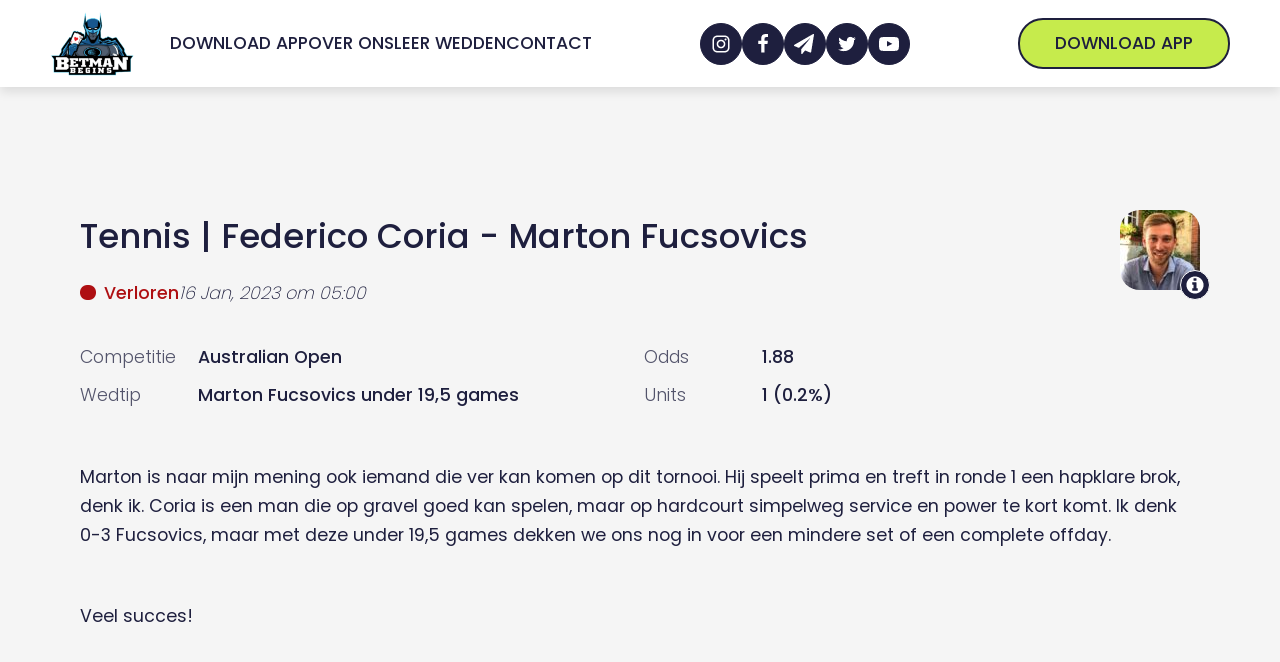

--- FILE ---
content_type: text/html; charset=UTF-8
request_url: https://www.betmanbegins.com/wedtip/federico-coria-marton-fucsovics/
body_size: 28592
content:
<!DOCTYPE html>
<html lang="nl-NL" prefix="og: https://ogp.me/ns#" >
<head><meta charset="UTF-8"><script>if(navigator.userAgent.match(/MSIE|Internet Explorer/i)||navigator.userAgent.match(/Trident\/7\..*?rv:11/i)){var href=document.location.href;if(!href.match(/[?&]nowprocket/)){if(href.indexOf("?")==-1){if(href.indexOf("#")==-1){document.location.href=href+"?nowprocket=1"}else{document.location.href=href.replace("#","?nowprocket=1#")}}else{if(href.indexOf("#")==-1){document.location.href=href+"&nowprocket=1"}else{document.location.href=href.replace("#","&nowprocket=1#")}}}}</script><script>(()=>{class RocketLazyLoadScripts{constructor(){this.v="1.2.5.1",this.triggerEvents=["keydown","mousedown","mousemove","touchmove","touchstart","touchend","wheel"],this.userEventHandler=this.t.bind(this),this.touchStartHandler=this.i.bind(this),this.touchMoveHandler=this.o.bind(this),this.touchEndHandler=this.h.bind(this),this.clickHandler=this.u.bind(this),this.interceptedClicks=[],this.interceptedClickListeners=[],this.l(this),window.addEventListener("pageshow",(t=>{this.persisted=t.persisted,this.everythingLoaded&&this.m()})),document.addEventListener("DOMContentLoaded",(()=>{this.p()})),this.delayedScripts={normal:[],async:[],defer:[]},this.trash=[],this.allJQueries=[]}k(t){document.hidden?t.t():(this.triggerEvents.forEach((e=>window.addEventListener(e,t.userEventHandler,{passive:!0}))),window.addEventListener("touchstart",t.touchStartHandler,{passive:!0}),window.addEventListener("mousedown",t.touchStartHandler),document.addEventListener("visibilitychange",t.userEventHandler))}_(){this.triggerEvents.forEach((t=>window.removeEventListener(t,this.userEventHandler,{passive:!0}))),document.removeEventListener("visibilitychange",this.userEventHandler)}i(t){"HTML"!==t.target.tagName&&(window.addEventListener("touchend",this.touchEndHandler),window.addEventListener("mouseup",this.touchEndHandler),window.addEventListener("touchmove",this.touchMoveHandler,{passive:!0}),window.addEventListener("mousemove",this.touchMoveHandler),t.target.addEventListener("click",this.clickHandler),this.L(t.target,!0),this.M(t.target,"onclick","rocket-onclick"),this.C())}o(t){window.removeEventListener("touchend",this.touchEndHandler),window.removeEventListener("mouseup",this.touchEndHandler),window.removeEventListener("touchmove",this.touchMoveHandler,{passive:!0}),window.removeEventListener("mousemove",this.touchMoveHandler),t.target.removeEventListener("click",this.clickHandler),this.L(t.target,!1),this.M(t.target,"rocket-onclick","onclick"),this.O()}h(){window.removeEventListener("touchend",this.touchEndHandler),window.removeEventListener("mouseup",this.touchEndHandler),window.removeEventListener("touchmove",this.touchMoveHandler,{passive:!0}),window.removeEventListener("mousemove",this.touchMoveHandler)}u(t){t.target.removeEventListener("click",this.clickHandler),this.L(t.target,!1),this.M(t.target,"rocket-onclick","onclick"),this.interceptedClicks.push(t),t.preventDefault(),t.stopPropagation(),t.stopImmediatePropagation(),this.O()}D(){window.removeEventListener("touchstart",this.touchStartHandler,{passive:!0}),window.removeEventListener("mousedown",this.touchStartHandler),this.interceptedClicks.forEach((t=>{t.target.dispatchEvent(new MouseEvent("click",{view:t.view,bubbles:!0,cancelable:!0}))}))}l(t){EventTarget.prototype.addEventListenerBase=EventTarget.prototype.addEventListener,EventTarget.prototype.addEventListener=function(e,i,o){"click"!==e||t.windowLoaded||i===t.clickHandler||t.interceptedClickListeners.push({target:this,func:i,options:o}),(this||window).addEventListenerBase(e,i,o)}}L(t,e){this.interceptedClickListeners.forEach((i=>{i.target===t&&(e?t.removeEventListener("click",i.func,i.options):t.addEventListener("click",i.func,i.options))})),t.parentNode!==document.documentElement&&this.L(t.parentNode,e)}S(){return new Promise((t=>{this.T?this.O=t:t()}))}C(){this.T=!0}O(){this.T=!1}M(t,e,i){t.hasAttribute&&t.hasAttribute(e)&&(event.target.setAttribute(i,event.target.getAttribute(e)),event.target.removeAttribute(e))}t(){this._(this),"loading"===document.readyState?document.addEventListener("DOMContentLoaded",this.R.bind(this)):this.R()}p(){let t=[];document.querySelectorAll("script[type=rocketlazyloadscript][data-rocket-src]").forEach((e=>{let i=e.getAttribute("data-rocket-src");if(i&&0!==i.indexOf("data:")){0===i.indexOf("//")&&(i=location.protocol+i);try{const o=new URL(i).origin;o!==location.origin&&t.push({src:o,crossOrigin:e.crossOrigin||"module"===e.getAttribute("data-rocket-type")})}catch(t){}}})),t=[...new Map(t.map((t=>[JSON.stringify(t),t]))).values()],this.j(t,"preconnect")}async R(){this.lastBreath=Date.now(),this.P(this),this.F(this),this.q(),this.A(),this.I(),await this.U(this.delayedScripts.normal),await this.U(this.delayedScripts.defer),await this.U(this.delayedScripts.async);try{await this.W(),await this.H(this),await this.J()}catch(t){console.error(t)}window.dispatchEvent(new Event("rocket-allScriptsLoaded")),this.everythingLoaded=!0,this.S().then((()=>{this.D()})),this.N()}A(){document.querySelectorAll("script[type=rocketlazyloadscript]").forEach((t=>{t.hasAttribute("data-rocket-src")?t.hasAttribute("async")&&!1!==t.async?this.delayedScripts.async.push(t):t.hasAttribute("defer")&&!1!==t.defer||"module"===t.getAttribute("data-rocket-type")?this.delayedScripts.defer.push(t):this.delayedScripts.normal.push(t):this.delayedScripts.normal.push(t)}))}async B(t){if(await this.G(),!0!==t.noModule||!("noModule"in HTMLScriptElement.prototype))return new Promise((e=>{let i;function o(){(i||t).setAttribute("data-rocket-status","executed"),e()}try{if(navigator.userAgent.indexOf("Firefox/")>0||""===navigator.vendor)i=document.createElement("script"),[...t.attributes].forEach((t=>{let e=t.nodeName;"type"!==e&&("data-rocket-type"===e&&(e="type"),"data-rocket-src"===e&&(e="src"),i.setAttribute(e,t.nodeValue))})),t.text&&(i.text=t.text),i.hasAttribute("src")?(i.addEventListener("load",o),i.addEventListener("error",(function(){i.setAttribute("data-rocket-status","failed"),e()})),setTimeout((()=>{i.isConnected||e()}),1)):(i.text=t.text,o()),t.parentNode.replaceChild(i,t);else{const i=t.getAttribute("data-rocket-type"),n=t.getAttribute("data-rocket-src");i?(t.type=i,t.removeAttribute("data-rocket-type")):t.removeAttribute("type"),t.addEventListener("load",o),t.addEventListener("error",(function(){t.setAttribute("data-rocket-status","failed"),e()})),n?(t.removeAttribute("data-rocket-src"),t.src=n):t.src="data:text/javascript;base64,"+window.btoa(unescape(encodeURIComponent(t.text)))}}catch(i){t.setAttribute("data-rocket-status","failed"),e()}}));t.setAttribute("data-rocket-status","skipped")}async U(t){const e=t.shift();return e&&e.isConnected?(await this.B(e),this.U(t)):Promise.resolve()}I(){this.j([...this.delayedScripts.normal,...this.delayedScripts.defer,...this.delayedScripts.async],"preload")}j(t,e){var i=document.createDocumentFragment();t.forEach((t=>{const o=t.getAttribute&&t.getAttribute("data-rocket-src")||t.src;if(o){const n=document.createElement("link");n.href=o,n.rel=e,"preconnect"!==e&&(n.as="script"),t.getAttribute&&"module"===t.getAttribute("data-rocket-type")&&(n.crossOrigin=!0),t.crossOrigin&&(n.crossOrigin=t.crossOrigin),t.integrity&&(n.integrity=t.integrity),i.appendChild(n),this.trash.push(n)}})),document.head.appendChild(i)}P(t){let e={};function i(i,o){return e[o].eventsToRewrite.indexOf(i)>=0&&!t.everythingLoaded?"rocket-"+i:i}function o(t,o){!function(t){e[t]||(e[t]={originalFunctions:{add:t.addEventListener,remove:t.removeEventListener},eventsToRewrite:[]},t.addEventListener=function(){arguments[0]=i(arguments[0],t),e[t].originalFunctions.add.apply(t,arguments)},t.removeEventListener=function(){arguments[0]=i(arguments[0],t),e[t].originalFunctions.remove.apply(t,arguments)})}(t),e[t].eventsToRewrite.push(o)}function n(e,i){let o=e[i];e[i]=null,Object.defineProperty(e,i,{get:()=>o||function(){},set(n){t.everythingLoaded?o=n:e["rocket"+i]=o=n}})}o(document,"DOMContentLoaded"),o(window,"DOMContentLoaded"),o(window,"load"),o(window,"pageshow"),o(document,"readystatechange"),n(document,"onreadystatechange"),n(window,"onload"),n(window,"onpageshow")}F(t){let e;function i(e){return t.everythingLoaded?e:e.split(" ").map((t=>"load"===t||0===t.indexOf("load.")?"rocket-jquery-load":t)).join(" ")}function o(o){if(o&&o.fn&&!t.allJQueries.includes(o)){o.fn.ready=o.fn.init.prototype.ready=function(e){return t.domReadyFired?e.bind(document)(o):document.addEventListener("rocket-DOMContentLoaded",(()=>e.bind(document)(o))),o([])};const e=o.fn.on;o.fn.on=o.fn.init.prototype.on=function(){return this[0]===window&&("string"==typeof arguments[0]||arguments[0]instanceof String?arguments[0]=i(arguments[0]):"object"==typeof arguments[0]&&Object.keys(arguments[0]).forEach((t=>{const e=arguments[0][t];delete arguments[0][t],arguments[0][i(t)]=e}))),e.apply(this,arguments),this},t.allJQueries.push(o)}e=o}o(window.jQuery),Object.defineProperty(window,"jQuery",{get:()=>e,set(t){o(t)}})}async H(t){const e=document.querySelector("script[data-webpack]");e&&(await async function(){return new Promise((t=>{e.addEventListener("load",t),e.addEventListener("error",t)}))}(),await t.K(),await t.H(t))}async W(){this.domReadyFired=!0,await this.G(),document.dispatchEvent(new Event("rocket-readystatechange")),await this.G(),document.rocketonreadystatechange&&document.rocketonreadystatechange(),await this.G(),document.dispatchEvent(new Event("rocket-DOMContentLoaded")),await this.G(),window.dispatchEvent(new Event("rocket-DOMContentLoaded"))}async J(){await this.G(),document.dispatchEvent(new Event("rocket-readystatechange")),await this.G(),document.rocketonreadystatechange&&document.rocketonreadystatechange(),await this.G(),window.dispatchEvent(new Event("rocket-load")),await this.G(),window.rocketonload&&window.rocketonload(),await this.G(),this.allJQueries.forEach((t=>t(window).trigger("rocket-jquery-load"))),await this.G();const t=new Event("rocket-pageshow");t.persisted=this.persisted,window.dispatchEvent(t),await this.G(),window.rocketonpageshow&&window.rocketonpageshow({persisted:this.persisted}),this.windowLoaded=!0}m(){document.onreadystatechange&&document.onreadystatechange(),window.onload&&window.onload(),window.onpageshow&&window.onpageshow({persisted:this.persisted})}q(){const t=new Map;document.write=document.writeln=function(e){const i=document.currentScript;i||console.error("WPRocket unable to document.write this: "+e);const o=document.createRange(),n=i.parentElement;let s=t.get(i);void 0===s&&(s=i.nextSibling,t.set(i,s));const c=document.createDocumentFragment();o.setStart(c,0),c.appendChild(o.createContextualFragment(e)),n.insertBefore(c,s)}}async G(){Date.now()-this.lastBreath>45&&(await this.K(),this.lastBreath=Date.now())}async K(){return document.hidden?new Promise((t=>setTimeout(t))):new Promise((t=>requestAnimationFrame(t)))}N(){this.trash.forEach((t=>t.remove()))}static run(){const t=new RocketLazyLoadScripts;t.k(t)}}RocketLazyLoadScripts.run()})();</script>

<meta name="viewport" content="width=device-width, initial-scale=1.0">



<title>Federico Coria - Marton Fucsovics - Betmanbegins</title>
<meta name="description" content="Marton is naar mijn mening ook iemand die ver kan komen op dit tornooi. Hij speelt prima en treft in ronde 1 een hapklare brok, denk ik. Coria is een man die"/>
<meta name="robots" content="follow, index, max-snippet:-1, max-video-preview:-1, max-image-preview:large"/>
<link rel="canonical" href="https://www.betmanbegins.com/wedtip/federico-coria-marton-fucsovics/" />
<meta property="og:locale" content="nl_NL" />
<meta property="og:type" content="article" />
<meta property="og:title" content="Federico Coria - Marton Fucsovics - Betmanbegins" />
<meta property="og:description" content="Marton is naar mijn mening ook iemand die ver kan komen op dit tornooi. Hij speelt prima en treft in ronde 1 een hapklare brok, denk ik. Coria is een man die" />
<meta property="og:url" content="https://www.betmanbegins.com/wedtip/federico-coria-marton-fucsovics/" />
<meta property="og:site_name" content="Betmanbegins" />
<meta property="article:publisher" content="https://www.facebook.com/groups/betmanbegins" />
<meta property="og:updated_time" content="2023-01-16T17:32:37+01:00" />
<meta property="og:image" content="https://www.betmanbegins.com/wp-content/uploads/2022/05/Betmanbegins-Logo2.png" />
<meta property="og:image:secure_url" content="https://www.betmanbegins.com/wp-content/uploads/2022/05/Betmanbegins-Logo2.png" />
<meta property="og:image:width" content="1055" />
<meta property="og:image:height" content="865" />
<meta property="og:image:alt" content="Federico Coria - Marton Fucsovics" />
<meta property="og:image:type" content="image/png" />
<meta property="article:published_time" content="2023-01-15T15:14:15+01:00" />
<meta property="article:modified_time" content="2023-01-16T17:32:37+01:00" />
<meta name="twitter:card" content="summary_large_image" />
<meta name="twitter:title" content="Federico Coria - Marton Fucsovics - Betmanbegins" />
<meta name="twitter:description" content="Marton is naar mijn mening ook iemand die ver kan komen op dit tornooi. Hij speelt prima en treft in ronde 1 een hapklare brok, denk ik. Coria is een man die" />
<meta name="twitter:site" content="@betmanbegins" />
<meta name="twitter:creator" content="@betmanbegins" />
<meta name="twitter:image" content="https://www.betmanbegins.com/wp-content/uploads/2022/05/Betmanbegins-Logo2.png" />
<meta name="twitter:label1" content="Geschreven door" />
<meta name="twitter:data1" content="Hannes" />
<meta name="twitter:label2" content="Tijd om te lezen" />
<meta name="twitter:data2" content="Minder dan een minuut" />
<script type="application/ld+json" class="rank-math-schema-pro">{"@context":"https://schema.org","@graph":[{"@type":["NewsMediaOrganization","Organization"],"@id":"https://www.betmanbegins.com/#organization","name":"Betmanbegins","url":"https://www.betmanbegins.com","sameAs":["https://www.facebook.com/groups/betmanbegins","https://twitter.com/betmanbegins"],"email":"info@betmanbegins.be","logo":{"@type":"ImageObject","@id":"https://www.betmanbegins.com/#logo","url":"https://www.betmanbegins.com/wp-content/uploads/2022/02/betmanbegins-nav-logo.png","contentUrl":"https://www.betmanbegins.com/wp-content/uploads/2022/02/betmanbegins-nav-logo.png","caption":"Betmanbegins","inLanguage":"nl-NL","width":"1055","height":"865"}},{"@type":"WebSite","@id":"https://www.betmanbegins.com/#website","url":"https://www.betmanbegins.com","name":"Betmanbegins","publisher":{"@id":"https://www.betmanbegins.com/#organization"},"inLanguage":"nl-NL"},{"@type":"ImageObject","@id":"https://www.betmanbegins.com/wp-content/uploads/2022/05/Betmanbegins-Logo2.png","url":"https://www.betmanbegins.com/wp-content/uploads/2022/05/Betmanbegins-Logo2.png","width":"1055","height":"865","inLanguage":"nl-NL"},{"@type":"WebPage","@id":"https://www.betmanbegins.com/wedtip/federico-coria-marton-fucsovics/#webpage","url":"https://www.betmanbegins.com/wedtip/federico-coria-marton-fucsovics/","name":"Federico Coria - Marton Fucsovics - Betmanbegins","datePublished":"2023-01-15T15:14:15+01:00","dateModified":"2023-01-16T17:32:37+01:00","isPartOf":{"@id":"https://www.betmanbegins.com/#website"},"primaryImageOfPage":{"@id":"https://www.betmanbegins.com/wp-content/uploads/2022/05/Betmanbegins-Logo2.png"},"inLanguage":"nl-NL"},{"@type":"Person","@id":"https://www.betmanbegins.com/team/hannes/","name":"Hannes","url":"https://www.betmanbegins.com/team/hannes/","image":{"@type":"ImageObject","@id":"https://secure.gravatar.com/avatar/6839974e6aaa4e1a9d236c97a3f8d980fc95d0d436f37d59b3a7267306190d4a?s=96&amp;d=mm&amp;r=g","url":"https://secure.gravatar.com/avatar/6839974e6aaa4e1a9d236c97a3f8d980fc95d0d436f37d59b3a7267306190d4a?s=96&amp;d=mm&amp;r=g","caption":"Hannes","inLanguage":"nl-NL"},"worksFor":{"@id":"https://www.betmanbegins.com/#organization"}},{"@type":"Article","headline":"Federico Coria - Marton Fucsovics - Betmanbegins","datePublished":"2023-01-15T15:14:15+01:00","dateModified":"2023-01-16T17:32:37+01:00","articleSection":"Unibet","author":{"@id":"https://www.betmanbegins.com/team/hannes/","name":"Hannes"},"publisher":{"@id":"https://www.betmanbegins.com/#organization"},"description":"Marton is naar mijn mening ook iemand die ver kan komen op dit tornooi. Hij speelt prima en treft in ronde 1 een hapklare brok, denk ik. Coria is een man die","name":"Federico Coria - Marton Fucsovics - Betmanbegins","@id":"https://www.betmanbegins.com/wedtip/federico-coria-marton-fucsovics/#richSnippet","isPartOf":{"@id":"https://www.betmanbegins.com/wedtip/federico-coria-marton-fucsovics/#webpage"},"image":{"@id":"https://www.betmanbegins.com/wp-content/uploads/2022/05/Betmanbegins-Logo2.png"},"inLanguage":"nl-NL","mainEntityOfPage":{"@id":"https://www.betmanbegins.com/wedtip/federico-coria-marton-fucsovics/#webpage"}}]}</script>


<link rel='dns-prefetch' href='//www.google-analytics.com' />
<link rel='dns-prefetch' href='//ipwhois.app' />
<link rel="alternate" type="application/rss+xml" title="Betmanbegins &raquo; feed" href="https://www.betmanbegins.com/feed/" />
<style id='wp-img-auto-sizes-contain-inline-css'>
img:is([sizes=auto i],[sizes^="auto," i]){contain-intrinsic-size:3000px 1500px}
/*# sourceURL=wp-img-auto-sizes-contain-inline-css */
</style>
<link   rel='preload' as='style' data-wpacu-preload-it-async='1' rel="preload" as="font" href="https://www.betmanbegins.com/wp-content/uploads/2022/01/poppins-300.woff2" type="font/woff" crossorigin>
<link   rel='preload' as='style' data-wpacu-preload-it-async='1' rel="preload" as="font" href="https://www.betmanbegins.com/wp-content/uploads/2022/02/poppins-200.woff2" type="font/woff2" crossorigin>
<link   rel='preload' as='style' data-wpacu-preload-it-async='1' rel="preload" as="font" href="https://www.betmanbegins.com/wp-content/uploads/2022/01/poppins-300.woff2" type="font/woff2" crossorigin>
<link   rel='preload' as='style' data-wpacu-preload-it-async='1' rel="preload" as="font" href="https://www.betmanbegins.com/wp-content/uploads/2022/01/poppins-400.woff2" type="font/woff2" crossorigin>
<link   rel='preload' as='style' data-wpacu-preload-it-async='1' rel="preload" as="font" href="https://www.betmanbegins.com/wp-content/uploads/2022/01/poppins-500.woff2" type="font/woff2" crossorigin>
<link data-minify="1"   rel='preload' as='style' data-wpacu-preload-it-async='1' onload="this.onload=null;this.rel='stylesheet'" id='wpacu-preload-oxy-font-manager-custom-fonts-css' href='https://www.betmanbegins.com/wp-content/cache/min/1/wp-content/uploads/oxy-font-manager/oxy-font-manager.css?ver=1713897913' media='all' />
<style id='classic-theme-styles-inline-css'>
/*! This file is auto-generated */
.wp-block-button__link{color:#fff;background-color:#32373c;border-radius:9999px;box-shadow:none;text-decoration:none;padding:calc(.667em + 2px) calc(1.333em + 2px);font-size:1.125em}.wp-block-file__button{background:#32373c;color:#fff;text-decoration:none}
/*# sourceURL=/wp-includes/css/classic-themes.min.css */
</style>
<style   data-wpacu-inline-css-file='1'>
.is-style-wedtip-heading{position:relative}.is-style-wedtip-heading:before{content:"";display:block;position:absolute;background-image:url(/wp-content/plugins/development-plugin/assets/styles/../images/star-solid.svg);background-repeat:no-repeat;background-size:contain;background-position:center;margin-left:calc(-25px - clamp(10px,.625rem + (1vw - 3.2px)*.7813,20px));top:calc(70px + var(--xs-space)*2 + var(--l-space) - 1px);height:28px;width:28px}@media only screen and (max-width: 910px){.is-style-wedtip-heading:before{position:relative;display:inline-block;top:initial;margin-left:0px;vertical-align:top;margin-right:var(--xs-space);height:26px;width:26px}}

</style>
<style id='global-styles-inline-css'>
:root{--wp--preset--aspect-ratio--square: 1;--wp--preset--aspect-ratio--4-3: 4/3;--wp--preset--aspect-ratio--3-4: 3/4;--wp--preset--aspect-ratio--3-2: 3/2;--wp--preset--aspect-ratio--2-3: 2/3;--wp--preset--aspect-ratio--16-9: 16/9;--wp--preset--aspect-ratio--9-16: 9/16;--wp--preset--color--black: #000000;--wp--preset--color--cyan-bluish-gray: #abb8c3;--wp--preset--color--white: #ffffff;--wp--preset--color--pale-pink: #f78da7;--wp--preset--color--vivid-red: #cf2e2e;--wp--preset--color--luminous-vivid-orange: #ff6900;--wp--preset--color--luminous-vivid-amber: #fcb900;--wp--preset--color--light-green-cyan: #7bdcb5;--wp--preset--color--vivid-green-cyan: #00d084;--wp--preset--color--pale-cyan-blue: #8ed1fc;--wp--preset--color--vivid-cyan-blue: #0693e3;--wp--preset--color--vivid-purple: #9b51e0;--wp--preset--color--base: #ffffff;--wp--preset--color--contrast: #000000;--wp--preset--color--primary: #9DFF20;--wp--preset--color--secondary: #345C00;--wp--preset--color--tertiary: #F6F6F6;--wp--preset--gradient--vivid-cyan-blue-to-vivid-purple: linear-gradient(135deg,rgb(6,147,227) 0%,rgb(155,81,224) 100%);--wp--preset--gradient--light-green-cyan-to-vivid-green-cyan: linear-gradient(135deg,rgb(122,220,180) 0%,rgb(0,208,130) 100%);--wp--preset--gradient--luminous-vivid-amber-to-luminous-vivid-orange: linear-gradient(135deg,rgb(252,185,0) 0%,rgb(255,105,0) 100%);--wp--preset--gradient--luminous-vivid-orange-to-vivid-red: linear-gradient(135deg,rgb(255,105,0) 0%,rgb(207,46,46) 100%);--wp--preset--gradient--very-light-gray-to-cyan-bluish-gray: linear-gradient(135deg,rgb(238,238,238) 0%,rgb(169,184,195) 100%);--wp--preset--gradient--cool-to-warm-spectrum: linear-gradient(135deg,rgb(74,234,220) 0%,rgb(151,120,209) 20%,rgb(207,42,186) 40%,rgb(238,44,130) 60%,rgb(251,105,98) 80%,rgb(254,248,76) 100%);--wp--preset--gradient--blush-light-purple: linear-gradient(135deg,rgb(255,206,236) 0%,rgb(152,150,240) 100%);--wp--preset--gradient--blush-bordeaux: linear-gradient(135deg,rgb(254,205,165) 0%,rgb(254,45,45) 50%,rgb(107,0,62) 100%);--wp--preset--gradient--luminous-dusk: linear-gradient(135deg,rgb(255,203,112) 0%,rgb(199,81,192) 50%,rgb(65,88,208) 100%);--wp--preset--gradient--pale-ocean: linear-gradient(135deg,rgb(255,245,203) 0%,rgb(182,227,212) 50%,rgb(51,167,181) 100%);--wp--preset--gradient--electric-grass: linear-gradient(135deg,rgb(202,248,128) 0%,rgb(113,206,126) 100%);--wp--preset--gradient--midnight: linear-gradient(135deg,rgb(2,3,129) 0%,rgb(40,116,252) 100%);--wp--preset--font-size--small: clamp(0.875rem, 0.875rem + ((1vw - 0.2rem) * 0.227), 1rem);--wp--preset--font-size--medium: clamp(1rem, 1rem + ((1vw - 0.2rem) * 0.227), 1.125rem);--wp--preset--font-size--large: clamp(1.75rem, 1.75rem + ((1vw - 0.2rem) * 0.227), 1.875rem);--wp--preset--font-size--x-large: 2.25rem;--wp--preset--font-size--xx-large: clamp(6.1rem, 6.1rem + ((1vw - 0.2rem) * 7.091), 10rem);--wp--preset--font-family--dm-sans: "DM Sans", sans-serif;--wp--preset--font-family--ibm-plex-mono: 'IBM Plex Mono', monospace;--wp--preset--font-family--inter: "Inter", sans-serif;--wp--preset--font-family--system-font: -apple-system,BlinkMacSystemFont,"Segoe UI",Roboto,Oxygen-Sans,Ubuntu,Cantarell,"Helvetica Neue",sans-serif;--wp--preset--font-family--source-serif-pro: "Source Serif Pro", serif;--wp--preset--spacing--20: 0.44rem;--wp--preset--spacing--30: clamp(1.5rem, 5vw, 2rem);--wp--preset--spacing--40: clamp(1.8rem, 1.8rem + ((1vw - 0.48rem) * 2.885), 3rem);--wp--preset--spacing--50: clamp(2.5rem, 8vw, 4.5rem);--wp--preset--spacing--60: clamp(3.75rem, 10vw, 7rem);--wp--preset--spacing--70: clamp(5rem, 5.25rem + ((1vw - 0.48rem) * 9.096), 8rem);--wp--preset--spacing--80: clamp(7rem, 14vw, 11rem);--wp--preset--shadow--natural: 6px 6px 9px rgba(0, 0, 0, 0.2);--wp--preset--shadow--deep: 12px 12px 50px rgba(0, 0, 0, 0.4);--wp--preset--shadow--sharp: 6px 6px 0px rgba(0, 0, 0, 0.2);--wp--preset--shadow--outlined: 6px 6px 0px -3px rgb(255, 255, 255), 6px 6px rgb(0, 0, 0);--wp--preset--shadow--crisp: 6px 6px 0px rgb(0, 0, 0);}:root :where(.is-layout-flow) > :first-child{margin-block-start: 0;}:root :where(.is-layout-flow) > :last-child{margin-block-end: 0;}:root :where(.is-layout-flow) > *{margin-block-start: 1.5rem;margin-block-end: 0;}:root :where(.is-layout-constrained) > :first-child{margin-block-start: 0;}:root :where(.is-layout-constrained) > :last-child{margin-block-end: 0;}:root :where(.is-layout-constrained) > *{margin-block-start: 1.5rem;margin-block-end: 0;}:root :where(.is-layout-flex){gap: 1.5rem;}:root :where(.is-layout-grid){gap: 1.5rem;}body .is-layout-flex{display: flex;}.is-layout-flex{flex-wrap: wrap;align-items: center;}.is-layout-flex > :is(*, div){margin: 0;}body .is-layout-grid{display: grid;}.is-layout-grid > :is(*, div){margin: 0;}.has-black-color{color: var(--wp--preset--color--black) !important;}.has-cyan-bluish-gray-color{color: var(--wp--preset--color--cyan-bluish-gray) !important;}.has-white-color{color: var(--wp--preset--color--white) !important;}.has-pale-pink-color{color: var(--wp--preset--color--pale-pink) !important;}.has-vivid-red-color{color: var(--wp--preset--color--vivid-red) !important;}.has-luminous-vivid-orange-color{color: var(--wp--preset--color--luminous-vivid-orange) !important;}.has-luminous-vivid-amber-color{color: var(--wp--preset--color--luminous-vivid-amber) !important;}.has-light-green-cyan-color{color: var(--wp--preset--color--light-green-cyan) !important;}.has-vivid-green-cyan-color{color: var(--wp--preset--color--vivid-green-cyan) !important;}.has-pale-cyan-blue-color{color: var(--wp--preset--color--pale-cyan-blue) !important;}.has-vivid-cyan-blue-color{color: var(--wp--preset--color--vivid-cyan-blue) !important;}.has-vivid-purple-color{color: var(--wp--preset--color--vivid-purple) !important;}.has-black-background-color{background-color: var(--wp--preset--color--black) !important;}.has-cyan-bluish-gray-background-color{background-color: var(--wp--preset--color--cyan-bluish-gray) !important;}.has-white-background-color{background-color: var(--wp--preset--color--white) !important;}.has-pale-pink-background-color{background-color: var(--wp--preset--color--pale-pink) !important;}.has-vivid-red-background-color{background-color: var(--wp--preset--color--vivid-red) !important;}.has-luminous-vivid-orange-background-color{background-color: var(--wp--preset--color--luminous-vivid-orange) !important;}.has-luminous-vivid-amber-background-color{background-color: var(--wp--preset--color--luminous-vivid-amber) !important;}.has-light-green-cyan-background-color{background-color: var(--wp--preset--color--light-green-cyan) !important;}.has-vivid-green-cyan-background-color{background-color: var(--wp--preset--color--vivid-green-cyan) !important;}.has-pale-cyan-blue-background-color{background-color: var(--wp--preset--color--pale-cyan-blue) !important;}.has-vivid-cyan-blue-background-color{background-color: var(--wp--preset--color--vivid-cyan-blue) !important;}.has-vivid-purple-background-color{background-color: var(--wp--preset--color--vivid-purple) !important;}.has-black-border-color{border-color: var(--wp--preset--color--black) !important;}.has-cyan-bluish-gray-border-color{border-color: var(--wp--preset--color--cyan-bluish-gray) !important;}.has-white-border-color{border-color: var(--wp--preset--color--white) !important;}.has-pale-pink-border-color{border-color: var(--wp--preset--color--pale-pink) !important;}.has-vivid-red-border-color{border-color: var(--wp--preset--color--vivid-red) !important;}.has-luminous-vivid-orange-border-color{border-color: var(--wp--preset--color--luminous-vivid-orange) !important;}.has-luminous-vivid-amber-border-color{border-color: var(--wp--preset--color--luminous-vivid-amber) !important;}.has-light-green-cyan-border-color{border-color: var(--wp--preset--color--light-green-cyan) !important;}.has-vivid-green-cyan-border-color{border-color: var(--wp--preset--color--vivid-green-cyan) !important;}.has-pale-cyan-blue-border-color{border-color: var(--wp--preset--color--pale-cyan-blue) !important;}.has-vivid-cyan-blue-border-color{border-color: var(--wp--preset--color--vivid-cyan-blue) !important;}.has-vivid-purple-border-color{border-color: var(--wp--preset--color--vivid-purple) !important;}.has-vivid-cyan-blue-to-vivid-purple-gradient-background{background: var(--wp--preset--gradient--vivid-cyan-blue-to-vivid-purple) !important;}.has-light-green-cyan-to-vivid-green-cyan-gradient-background{background: var(--wp--preset--gradient--light-green-cyan-to-vivid-green-cyan) !important;}.has-luminous-vivid-amber-to-luminous-vivid-orange-gradient-background{background: var(--wp--preset--gradient--luminous-vivid-amber-to-luminous-vivid-orange) !important;}.has-luminous-vivid-orange-to-vivid-red-gradient-background{background: var(--wp--preset--gradient--luminous-vivid-orange-to-vivid-red) !important;}.has-very-light-gray-to-cyan-bluish-gray-gradient-background{background: var(--wp--preset--gradient--very-light-gray-to-cyan-bluish-gray) !important;}.has-cool-to-warm-spectrum-gradient-background{background: var(--wp--preset--gradient--cool-to-warm-spectrum) !important;}.has-blush-light-purple-gradient-background{background: var(--wp--preset--gradient--blush-light-purple) !important;}.has-blush-bordeaux-gradient-background{background: var(--wp--preset--gradient--blush-bordeaux) !important;}.has-luminous-dusk-gradient-background{background: var(--wp--preset--gradient--luminous-dusk) !important;}.has-pale-ocean-gradient-background{background: var(--wp--preset--gradient--pale-ocean) !important;}.has-electric-grass-gradient-background{background: var(--wp--preset--gradient--electric-grass) !important;}.has-midnight-gradient-background{background: var(--wp--preset--gradient--midnight) !important;}.has-small-font-size{font-size: var(--wp--preset--font-size--small) !important;}.has-medium-font-size{font-size: var(--wp--preset--font-size--medium) !important;}.has-large-font-size{font-size: var(--wp--preset--font-size--large) !important;}.has-x-large-font-size{font-size: var(--wp--preset--font-size--x-large) !important;}
/*# sourceURL=global-styles-inline-css */
</style>
<link   rel='preload' as='style' data-wpacu-preload-it-async='1' onload="this.onload=null;this.rel='stylesheet'" id='wpacu-preload-development-css' href='https://www.betmanbegins.com/wp-content/plugins/development-plugin/assets/styles/main-min.css?ver=6.9' media='all' />
<link data-minify="1"   rel='preload' as='style' data-wpacu-preload-it-async='1' onload="this.onload=null;this.rel='stylesheet'" id='wpacu-preload-oxygen-css' href='https://www.betmanbegins.com/wp-content/cache/min/1/wp-content/plugins/oxygen/component-framework/oxygen.css?ver=1713897913' media='all' />
<style id='rocket-lazyload-inline-css'>
.rll-youtube-player{position:relative;padding-bottom:56.23%;height:0;overflow:hidden;max-width:100%;}.rll-youtube-player:focus-within{outline: 2px solid currentColor;outline-offset: 5px;}.rll-youtube-player iframe{position:absolute;top:0;left:0;width:100%;height:100%;z-index:100;background:0 0}.rll-youtube-player img{bottom:0;display:block;left:0;margin:auto;max-width:100%;width:100%;position:absolute;right:0;top:0;border:none;height:auto;-webkit-transition:.4s all;-moz-transition:.4s all;transition:.4s all}.rll-youtube-player img:hover{-webkit-filter:brightness(75%)}.rll-youtube-player .play{height:100%;width:100%;left:0;top:0;position:absolute;background:url(https://www.betmanbegins.com/wp-content/plugins/wp-rocket/assets/img/youtube.png) no-repeat center;background-color: transparent !important;cursor:pointer;border:none;}.wp-embed-responsive .wp-has-aspect-ratio .rll-youtube-player{position:absolute;padding-bottom:0;width:100%;height:100%;top:0;bottom:0;left:0;right:0}
/*# sourceURL=rocket-lazyload-inline-css */
</style>



<style class='wp-fonts-local'>
@font-face{font-family:"DM Sans";font-style:normal;font-weight:400;font-display:fallback;src:url('https://www.betmanbegins.com/wp-content/themes/oxygen-is-not-a-theme/assets/fonts/dm-sans/DMSans-Regular.woff2') format('woff2');font-stretch:normal;}
@font-face{font-family:"DM Sans";font-style:italic;font-weight:400;font-display:fallback;src:url('https://www.betmanbegins.com/wp-content/themes/oxygen-is-not-a-theme/assets/fonts/dm-sans/DMSans-Regular-Italic.woff2') format('woff2');font-stretch:normal;}
@font-face{font-family:"DM Sans";font-style:normal;font-weight:700;font-display:fallback;src:url('https://www.betmanbegins.com/wp-content/themes/oxygen-is-not-a-theme/assets/fonts/dm-sans/DMSans-Bold.woff2') format('woff2');font-stretch:normal;}
@font-face{font-family:"DM Sans";font-style:italic;font-weight:700;font-display:fallback;src:url('https://www.betmanbegins.com/wp-content/themes/oxygen-is-not-a-theme/assets/fonts/dm-sans/DMSans-Bold-Italic.woff2') format('woff2');font-stretch:normal;}
@font-face{font-family:"IBM Plex Mono";font-style:normal;font-weight:300;font-display:block;src:url('https://www.betmanbegins.com/wp-content/themes/oxygen-is-not-a-theme/assets/fonts/ibm-plex-mono/IBMPlexMono-Light.woff2') format('woff2');font-stretch:normal;}
@font-face{font-family:"IBM Plex Mono";font-style:normal;font-weight:400;font-display:block;src:url('https://www.betmanbegins.com/wp-content/themes/oxygen-is-not-a-theme/assets/fonts/ibm-plex-mono/IBMPlexMono-Regular.woff2') format('woff2');font-stretch:normal;}
@font-face{font-family:"IBM Plex Mono";font-style:italic;font-weight:400;font-display:block;src:url('https://www.betmanbegins.com/wp-content/themes/oxygen-is-not-a-theme/assets/fonts/ibm-plex-mono/IBMPlexMono-Italic.woff2') format('woff2');font-stretch:normal;}
@font-face{font-family:"IBM Plex Mono";font-style:normal;font-weight:700;font-display:block;src:url('https://www.betmanbegins.com/wp-content/themes/oxygen-is-not-a-theme/assets/fonts/ibm-plex-mono/IBMPlexMono-Bold.woff2') format('woff2');font-stretch:normal;}
@font-face{font-family:Inter;font-style:normal;font-weight:200 900;font-display:fallback;src:url('https://www.betmanbegins.com/wp-content/themes/oxygen-is-not-a-theme/assets/fonts/inter/Inter-VariableFont_slnt,wght.ttf') format('truetype');font-stretch:normal;}
@font-face{font-family:"Source Serif Pro";font-style:normal;font-weight:200 900;font-display:fallback;src:url('https://www.betmanbegins.com/wp-content/themes/oxygen-is-not-a-theme/assets/fonts/source-serif-pro/SourceSerif4Variable-Roman.ttf.woff2') format('woff2');font-stretch:normal;}
@font-face{font-family:"Source Serif Pro";font-style:italic;font-weight:200 900;font-display:fallback;src:url('https://www.betmanbegins.com/wp-content/themes/oxygen-is-not-a-theme/assets/fonts/source-serif-pro/SourceSerif4Variable-Italic.ttf.woff2') format('woff2');font-stretch:normal;}
</style>
<link rel="icon" href="https://www.betmanbegins.com/wp-content/uploads/2022/05/cropped-Betmanbegins-Logo2-52x52.png" sizes="32x32" />
<link rel="icon" href="https://www.betmanbegins.com/wp-content/uploads/2022/05/cropped-Betmanbegins-Logo2-300x300.png" sizes="192x192" />
<link rel="apple-touch-icon" href="https://www.betmanbegins.com/wp-content/uploads/2022/05/cropped-Betmanbegins-Logo2-300x300.png" />
<meta name="msapplication-TileImage" content="https://www.betmanbegins.com/wp-content/uploads/2022/05/cropped-Betmanbegins-Logo2-300x300.png" />
<link data-minify="1" rel='stylesheet' id='oxygen-cache-977-css' href='https://www.betmanbegins.com/wp-content/cache/min/1/wp-content/uploads/oxygen/css/977.css?ver=1713897914' media='all' />
<style   data-wpacu-inline-css-file='1'>
#text_block-15-16723{useCustomTag:true}#link_button-16-16723{}#link_button-16-16723:hover{}#link_button-16-16723:hover{background-color:rgba(0,0,0,0)}
</style>
<link data-minify="1" rel='stylesheet' id='oxygen-cache-22-css' href='https://www.betmanbegins.com/wp-content/cache/min/1/wp-content/uploads/oxygen/css/22.css?ver=1713897913' media='all' />
<link data-minify="1" rel='stylesheet' id='oxygen-cache-18130-css' href='https://www.betmanbegins.com/wp-content/cache/min/1/wp-content/uploads/oxygen/css/18130.css?ver=1713897914' media='all' />
<link data-minify="1"   rel='preload' as='style' data-wpacu-preload-it-async='1' onload="this.onload=null;this.rel='stylesheet'" id='wpacu-preload-oxygen-universal-styles-css' href='https://www.betmanbegins.com/wp-content/cache/min/1/wp-content/uploads/oxygen/css/universal.css?ver=1713897913' media='all' />
<noscript><style id="rocket-lazyload-nojs-css">.rll-youtube-player, [data-lazy-src]{display:none !important;}</style></noscript>
</head>
<body class="wp-singular wedtip-template-default single single-wedtip postid-18738 wp-embed-responsive wp-theme-oxygen-is-not-a-theme  oxygen-body" >
<script   src="https://www.betmanbegins.com/wp-includes/js/jquery/jquery.min.js?ver=3.7.1" id="jquery-core-js" defer></script>
<script id="google_gtagjs" src="https://www.betmanbegins.com/?local_ga_js=7f6b0d858ae8f9591dd56d15406df495" async></script>
<script id="google_gtagjs-inline">
window.dataLayer = window.dataLayer || [];function gtag(){dataLayer.push(arguments);}gtag('js', new Date());gtag('config', 'G-296MQVTYGX', {} );
</script>
<script type="rocketlazyloadscript" id="wpacu-preload-async-css-fallback">
/*! LoadCSS. [c]2020 Filament Group, Inc. MIT License */
/* This file is meant as a standalone workflow for
- testing support for link[rel=preload]
- enabling async CSS loading in browsers that do not support rel=preload
- applying rel preload css once loaded, whether supported or not.
*/
(function(w){"use strict";var wpacuLoadCSS=function(href,before,media,attributes){var doc=w.document;var ss=doc.createElement('link');var ref;if(before){ref=before}else{var refs=(doc.body||doc.getElementsByTagName('head')[0]).childNodes;ref=refs[refs.length-1]}
var sheets=doc.styleSheets;if(attributes){for(var attributeName in attributes){if(attributes.hasOwnProperty(attributeName)){ss.setAttribute(attributeName,attributes[attributeName])}}}
ss.rel="stylesheet";ss.href=href;ss.media="only x";function ready(cb){if(doc.body){return cb()}
setTimeout(function(){ready(cb)})}
ready(function(){ref.parentNode.insertBefore(ss,(before?ref:ref.nextSibling))});var onwpaculoadcssdefined=function(cb){var resolvedHref=ss.href;var i=sheets.length;while(i--){if(sheets[i].href===resolvedHref){return cb()}}
setTimeout(function(){onwpaculoadcssdefined(cb)})};function wpacuLoadCB(){if(ss.addEventListener){ss.removeEventListener("load",wpacuLoadCB)}
ss.media=media||"all"}
if(ss.addEventListener){ss.addEventListener("load",wpacuLoadCB)}
ss.onwpaculoadcssdefined=onwpaculoadcssdefined;onwpaculoadcssdefined(wpacuLoadCB);return ss};if(typeof exports!=="undefined"){exports.wpacuLoadCSS=wpacuLoadCSS}else{w.wpacuLoadCSS=wpacuLoadCSS}}(typeof global!=="undefined"?global:this))
</script>




						<div id="header-spacer" class="ct-div-block c-padding-bottom-xs c-padding-top-xs" ><div id="text_block-104-22" class="ct-text-block" ><br></div></div><header id="header-bar" class="ct-div-block c-padding-top-xs c-padding-bottom-xs" ><div id="div_block-79-22" class="ct-div-block margin-x-auto c-full-width c-section-padding-left c-section-padding-right primary-dark-text text-sm" ><div id="div_block-86-22" class="ct-div-block" ><a id="link-150-22" class="ct-link" href="/"   ><img  id="image-8-22" alt="" src="data:image/svg+xml,%3Csvg%20xmlns='http://www.w3.org/2000/svg'%20viewBox='0%200%200%200'%3E%3C/svg%3E" class="ct-image " data-lazy-srcset="https://www.betmanbegins.com/wp-content/uploads/2022/02/betmanbegins-nav-logo-150x123.png 150w, https://www.betmanbegins.com/wp-content/uploads/2022/02/betmanbegins-nav-logo-52x43.png 52w, https://www.betmanbegins.com/wp-content/uploads/2022/02/betmanbegins-nav-logo-80x66.png 80w, https://www.betmanbegins.com/wp-content/uploads/2022/02/betmanbegins-nav-logo-100x82.png 100w" data-lazy-sizes="(max-width: 150px) 100vw, 150px" data-lazy-src="https://www.betmanbegins.com/wp-content/uploads/2022/02/betmanbegins-nav-logo-150x123.png" /><noscript><img  id="image-8-22" alt="" src="https://www.betmanbegins.com/wp-content/uploads/2022/02/betmanbegins-nav-logo-150x123.png" class="ct-image " srcset="https://www.betmanbegins.com/wp-content/uploads/2022/02/betmanbegins-nav-logo-150x123.png 150w, https://www.betmanbegins.com/wp-content/uploads/2022/02/betmanbegins-nav-logo-52x43.png 52w, https://www.betmanbegins.com/wp-content/uploads/2022/02/betmanbegins-nav-logo-80x66.png 80w, https://www.betmanbegins.com/wp-content/uploads/2022/02/betmanbegins-nav-logo-100x82.png 100w" sizes="(max-width: 150px) 100vw, 150px" /></noscript></a><div id="div_block-92-22" class="ct-div-block c-margin-left-m c-uppercase weight-500 c-columns-gap-m hide-xl" ><a id="link_text-93-22" class="ct-link-text e-nav-link" href="/download-de-betmanbegins-app/"   >Download App</a><a id="link_text-95-22" class="ct-link-text e-nav-link" href="/over-ons/"   >Over ons<br></a><a id="link_text-96-22" class="ct-link-text e-nav-link" href="/leer-wedden-op-sport/" target="_self"  >Leer wedden<br></a><a id="link_text-282-22" class="ct-link-text e-nav-link" href="/contact/" target="_self"  >Contact<br></a></div></div><div id="div_block-24-22" class="ct-div-block c-columns-gap-xs" ><a id="link-147-22" class="ct-link" href="https://www.instagram.com/betmanbegins/" target="_blank"  ><div id="fancy_icon-20-22" class="ct-fancy-icon e-social-icon" ><svg id="svg-fancy_icon-20-22"><use xlink:href="#FontAwesomeicon-instagram"></use></svg></div></a><a id="link-149-22" class="ct-link" href="https://www.facebook.com/groups/1529971410474164/" target="_blank"  ><div id="fancy_icon-30-22" class="ct-fancy-icon e-social-icon" ><svg id="svg-fancy_icon-30-22"><use xlink:href="#FontAwesomeicon-facebook"></use></svg></div></a><a id="link-148-22" class="ct-link" href="https://t.me/betman_begins" target="_blank"  ><div id="fancy_icon-136-22" class="ct-fancy-icon e-social-icon" ><svg id="svg-fancy_icon-136-22"><use xlink:href="#FontAwesomeicon-paper-plane"></use></svg></div></a><a id="link-145-22" class="ct-link" href="https://twitter.com/betmanbegins" target="_blank"  ><div id="fancy_icon-32-22" class="ct-fancy-icon e-social-icon" ><svg id="svg-fancy_icon-32-22"><use xlink:href="#FontAwesomeicon-twitter"></use></svg></div></a><a id="link-146-22" class="ct-link" href="https://www.youtube.com/channel/UCRZbzVQk0H2q9xT2K7UesEA" target="_blank"  ><div id="fancy_icon-33-22" class="ct-fancy-icon e-social-icon" ><svg id="svg-fancy_icon-33-22"><use xlink:href="#FontAwesomeicon-youtube-play"></use></svg></div></a></div><div id="div_block-91-22" class="ct-div-block" ><a id="link_button-29-22" class="ct-link-button button text-sm" href="/download-de-betmanbegins-app/" target="_self"  >Download App</a><div id="mobile-nav-trigger" class="ct-div-block c-relative show-xl c-margin-left-xs" ><div id="fancy_icon-106-22" class="ct-fancy-icon " ><svg id="svg-fancy_icon-106-22"><use xlink:href="#FontAwesomeicon-bars"></use></svg></div><div id="text_block-110-22" class="ct-text-block" ><br></div></div></div></div></header><div id="code_block-320-11870" class="ct-code-block" ><script>
	window.addEventListener('DOMContentLoaded', function() {
		const betmanTitle = document.getElementById('title-name');

		let betmanTitleTrigger = new MouseEvent('mousedown', {
			'view': window,
			'bubbles': true,
			'cancelable': true
		});

		betmanTitle.dispatchEvent(betmanTitleTrigger);
	});
</script></div><section id="section-216-11870" class=" ct-section" ><div class="ct-section-inner-wrap"><div id="betman-banner-wrapper" class="ct-code-block c-max-width-1120 margin-x-auto c-full-width c-overflow-hidden c-margin-bottom-m" ></div><div id="div_block-4-11870" class="ct-div-block margin-x-auto c-full-width e-wt-wrapper text-sm c-max-width-1120" ><div id="div_block-354-16199" class="ct-div-block c-full-width c-columns-gap-s e-wt-page-title-wrapper c-margin-bottom-m" ><h1 id="headline-7-11870" class="ct-headline weight-500 e-wt-title c-full-width margin-x-auto c-max-width-1120 c-row-start-1 c-col-span-m-2"><span id="span-8-11870" class="ct-span e-wt-title-sport" ><a href="https://www.betmanbegins.com/sport/tennis/" rel="tag">Tennis</a></span> | <span id="title-name" class="ct-span e-wt-title-name" >Federico Coria - Marton Fucsovics</span></h1><div id="div_block-376-18130" class="ct-div-block c-relative c-row-start-1 c-row-span-2 c-row-start-m-2 c-col-start-m-2" ><a id="link-355-16199" class="ct-link c-relative" href="https://www.betmanbegins.com/team/hannes/" target="_self"  ><div id="code_block-356-16199" class="ct-code-block c-relative e-wt-author-image" ><img width="80" height="80" src="data:image/svg+xml,%3Csvg%20xmlns='http://www.w3.org/2000/svg'%20viewBox='0%200%2080%2080'%3E%3C/svg%3E" class="ct-image image-full e-tc-image" alt="" decoding="async" data-lazy-srcset="https://www.betmanbegins.com/wp-content/uploads/2021/10/HannestipperBetmanbegins-80x80.jpg 80w, https://www.betmanbegins.com/wp-content/uploads/2021/10/HannestipperBetmanbegins-300x300.jpg 300w, https://www.betmanbegins.com/wp-content/uploads/2021/10/HannestipperBetmanbegins-1024x1024.jpg 1024w, https://www.betmanbegins.com/wp-content/uploads/2021/10/HannestipperBetmanbegins-150x150.jpg 150w, https://www.betmanbegins.com/wp-content/uploads/2021/10/HannestipperBetmanbegins-768x768.jpg 768w, https://www.betmanbegins.com/wp-content/uploads/2021/10/HannestipperBetmanbegins-52x52.jpg 52w, https://www.betmanbegins.com/wp-content/uploads/2021/10/HannestipperBetmanbegins-100x100.jpg 100w, https://www.betmanbegins.com/wp-content/uploads/2021/10/HannestipperBetmanbegins-200x200.jpg 200w, https://www.betmanbegins.com/wp-content/uploads/2021/10/HannestipperBetmanbegins-340x340.jpg 340w, https://www.betmanbegins.com/wp-content/uploads/2021/10/HannestipperBetmanbegins-480x480.jpg 480w, https://www.betmanbegins.com/wp-content/uploads/2021/10/HannestipperBetmanbegins-640x640.jpg 640w, https://www.betmanbegins.com/wp-content/uploads/2021/10/HannestipperBetmanbegins-720x720.jpg 720w, https://www.betmanbegins.com/wp-content/uploads/2021/10/HannestipperBetmanbegins-960x960.jpg 960w, https://www.betmanbegins.com/wp-content/uploads/2021/10/HannestipperBetmanbegins-1168x1168.jpg 1168w, https://www.betmanbegins.com/wp-content/uploads/2021/10/HannestipperBetmanbegins.jpg 1280w" data-lazy-sizes="(max-width: 80px) 100vw, 80px" data-lazy-src="https://www.betmanbegins.com/wp-content/uploads/2021/10/HannestipperBetmanbegins-80x80.jpg" /><noscript><img width="80" height="80" src="https://www.betmanbegins.com/wp-content/uploads/2021/10/HannestipperBetmanbegins-80x80.jpg" class="ct-image image-full e-tc-image" alt="" decoding="async" srcset="https://www.betmanbegins.com/wp-content/uploads/2021/10/HannestipperBetmanbegins-80x80.jpg 80w, https://www.betmanbegins.com/wp-content/uploads/2021/10/HannestipperBetmanbegins-300x300.jpg 300w, https://www.betmanbegins.com/wp-content/uploads/2021/10/HannestipperBetmanbegins-1024x1024.jpg 1024w, https://www.betmanbegins.com/wp-content/uploads/2021/10/HannestipperBetmanbegins-150x150.jpg 150w, https://www.betmanbegins.com/wp-content/uploads/2021/10/HannestipperBetmanbegins-768x768.jpg 768w, https://www.betmanbegins.com/wp-content/uploads/2021/10/HannestipperBetmanbegins-52x52.jpg 52w, https://www.betmanbegins.com/wp-content/uploads/2021/10/HannestipperBetmanbegins-100x100.jpg 100w, https://www.betmanbegins.com/wp-content/uploads/2021/10/HannestipperBetmanbegins-200x200.jpg 200w, https://www.betmanbegins.com/wp-content/uploads/2021/10/HannestipperBetmanbegins-340x340.jpg 340w, https://www.betmanbegins.com/wp-content/uploads/2021/10/HannestipperBetmanbegins-480x480.jpg 480w, https://www.betmanbegins.com/wp-content/uploads/2021/10/HannestipperBetmanbegins-640x640.jpg 640w, https://www.betmanbegins.com/wp-content/uploads/2021/10/HannestipperBetmanbegins-720x720.jpg 720w, https://www.betmanbegins.com/wp-content/uploads/2021/10/HannestipperBetmanbegins-960x960.jpg 960w, https://www.betmanbegins.com/wp-content/uploads/2021/10/HannestipperBetmanbegins-1168x1168.jpg 1168w, https://www.betmanbegins.com/wp-content/uploads/2021/10/HannestipperBetmanbegins.jpg 1280w" sizes="(max-width: 80px) 100vw, 80px" /></noscript></div><div id="fancy_icon-357-16199" class="ct-fancy-icon e-wp-author-icon" ><svg id="svg-fancy_icon-357-16199"><use xlink:href="#FontAwesomeicon-info-circle"></use></svg></div></a></div><div id="div_block-35-11870" class="ct-div-block e-wt-r-meta-wrapper c-full-width c-columns-gap-s" ><div id="text_block-36-11870" class="ct-text-block weight-500 tip-status tip-verloren"><span id="span-37-11870" class="ct-span">Verloren</span></div><div id="text_block-38-11870" class="ct-text-block c-italic weight-200" ><span id="span-39-16199" class="ct-span" >16 Jan, 2023</span> om <span id="span-40-16199" class="ct-span" >05:00</span></div></div></div><div id="div_block-16-11870" class="ct-div-block e-wt-specs c-columns-gap-xs c-full-width c-columns-2 c-columns-l-1" ><div id="div_block-17-11870" class="ct-div-block e-tip-block-score-item c-columns-gap-s" ><div id="text_block-18-11870" class="ct-text-block c-opacity-75 weight-300" >Competitie</div><div id="text_block-19-11870" class="ct-text-block weight-500" ><span id="span-20-11870" class="ct-span" >Australian Open</span></div></div><div id="div_block-21-11870" class="ct-div-block e-tip-block-score-item c-columns-gap-s c-row-start-2" ><div id="text_block-22-11870" class="ct-text-block c-opacity-75 weight-300" >Wedtip</div><div id="text_block-23-11870" class="ct-text-block weight-500" ><span id="span-24-11870" class="ct-span" >Marton Fucsovics under 19,5 games</span></div></div><div id="div_block-25-11870" class="ct-div-block c-full-width c-columns-m-1 c-columns-gap-xs c-row-start-1 c-col-start-2 c-row-span-2 c-row-start-l-3 c-col-start-l-1 c-columns-l-2 c-columns-1" ><div id="div_block-26-11870" class="ct-div-block e-tip-block-score-item c-columns-gap-s" ><div id="text_block-27-11870" class="ct-text-block c-opacity-75 weight-300" >Odds</div><div id="code_block-351-16199" class="ct-code-block weight-500" >1.88</div></div><div id="div_block-30-11870" class="ct-div-block e-tip-block-score-item c-columns-gap-s" ><div id="text_block-31-11870" class="ct-text-block c-opacity-75 weight-300" >Units</div><div id="code_block-32-11870" class="ct-code-block weight-500" >1&nbsp;(0.2%)</div></div></div></div><div id="code_block-33-11870" class="ct-code-block c-full-width entry c-margin-top-l c-left" ><p>Marton is naar mijn mening ook iemand die ver kan komen op dit tornooi. Hij speelt prima en treft in ronde 1 een hapklare brok, denk ik. Coria is een man die op gravel goed kan spelen, maar op hardcourt simpelweg service en power te kort komt. Ik denk 0-3 Fucsovics, maar met deze under 19,5 games dekken we ons nog in voor een mindere set of een complete offday.</p>
<p>Veel succes!</p>
</div></div></div></section><section id="section-352-16199" class=" ct-section c-text-light" ><div class="ct-section-inner-wrap">
<div id="fancy_icon-57-11870" class="ct-fancy-icon" ><svg id="svg-fancy_icon-57-11870"><use xlink:href="#FontAwesomeicon-angle-right"></use></svg></div><div id="fancy_icon-60-11870" class="ct-fancy-icon" ><svg id="svg-fancy_icon-60-11870"><use xlink:href="#FontAwesomeicon-angle-left"></use></svg></div></div></section><section id="section-2-11870" class=" ct-section " ><div class="ct-section-inner-wrap"><div id="div_block-67-11870" class="ct-div-block margin-x-auto c-max-width-1120 c-full-width" ><div id="div_block-346-16199" class="ct-div-block e-pr-elements c-section-margin-bottom c-full-width" ><h2 id="headline-307-11870" class="ct-headline c-margin-bottom-m">Boosted odds &amp; promoties</h2><div id="div_block-322-11870" class="ct-div-block c-full-width c-overflow-hidden c-relative" ><div id="div_block-321-11870" class="ct-div-block c-full-width c-relative" ><div id="code_block-305-11870" class="ct-code-block c-columns-gap-s text-sm c-margin-bottom-m c-flex" ><span class="e-pr-term-button c-padding-bottom-xs c-opacity-50 c-cursor-pointer c-transition active" onclick="prFilter(this)">Alle</span>
</div></div></div><div id="_dynamic_list-198-11" class="oxy-dynamic-list c-columns-1 e-pr-list c-columns-gap-s">                    
                                            
                                        
                    </div>
<div id="div_block-328-16199" class="ct-div-block c-full-width c-relative c-margin-top-m e-pr-showmore" ><div id="div_block-338-16199" class="ct-div-block margin-x-auto links-soft-underline c-columns-gap-xs c-cursor-pointer"  onclick="prToggleShow(this)"><div id="text_block-330-16199" class="ct-text-block ct-link-text c-opacity-50 e-pr-showmore-more" >Toon meer</div><div id="text_block-344-16199" class="ct-text-block ct-link-text c-opacity-50 e-pr-showmore-less" >Toon minder</div><div id="fancy_icon-331-16199" class="ct-fancy-icon text-link-arrow c-opacity-50" ><svg id="svg-fancy_icon-331-16199"><use xlink:href="#FontAwesomeicon-angle-right"></use></svg></div></div></div>            <div tabindex="-1" class="oxy-modal-backdrop  "
                style="background-color: rgba(0,0,0,0.5);"
                data-trigger="user_clicks_element"                data-trigger-selector=".e-pr-open-req"                data-trigger-time="5"                data-trigger-time-unit="seconds"                data-close-automatically="no"                data-close-after-time="10"                data-close-after-time-unit="seconds"                data-trigger_scroll_amount="50"                data-trigger_scroll_direction="down"	            data-scroll_to_selector=""	            data-time_inactive="60"	            data-time-inactive-unit="seconds"	            data-number_of_clicks="3"	            data-close_on_esc="on"	            data-number_of_page_views="3"                data-close-after-form-submit="no"                data-open-again="always_show"                data-open-again-after-days="3"            >

                <div id="req-modal" class="ct-modal c-section-padding" ><div id="div_block-176-11870" class="ct-div-block c-columns-gap-m c-margin-bottom-s" ><div id="text_block-180-11870" class="ct-text-block weight-500" >Voorwaarden</div><div id="fancy_icon-178-11870" class="ct-fancy-icon oxy-close-modal" ><svg id="svg-fancy_icon-178-11870"><use xlink:href="#Lineariconsicon-cross"></use></svg></div></div><div id="req-content" class="ct-div-block max-width-large c-full-width entry-content entry text-sm e-pr-req-target" ></div></div>
            </div>
        </div><div id="div_block-219-11870" class="ct-div-block c-full-width c-columns-gap-s c-columns-m-1 c-section-margin-bottom" ><div id="_dynamic_list-220-11870" class="oxy-dynamic-list"><div id="div_block-221-11870-1" class="ct-div-block" data-id="div_block-221-11870"><a id="link-227-11870-1" class="ct-link c-full-width c-full-height c-stretch e-post-card c-relative" href="https://www.betmanbegins.com/leer-wedden-op-sport/stilstaande-fases-premier-league/" target="_self" data-id="link-227-11870"><img id="image-229-11870-1" alt="" src="data:image/svg+xml,%3Csvg%20xmlns='http://www.w3.org/2000/svg'%20viewBox='0%200%200%200'%3E%3C/svg%3E" class="ct-image image-full" data-id="image-229-11870" data-lazy-src="https://www.betmanbegins.com/wp-content/uploads/2023/01/stilstaande-fases-premier-league-480x480.jpg"><noscript><img id="image-229-11870-1" alt="" src="https://www.betmanbegins.com/wp-content/uploads/2023/01/stilstaande-fases-premier-league-480x480.jpg" class="ct-image image-full" data-id="image-229-11870"></noscript><div id="div_block-230-11870-1" class="ct-div-block owl-spacing-xs e-post-card-content-wrapper c-text-light" data-id="div_block-230-11870"><h2 id="code_block-235-11870-1" class="ct-code-block weight-500 text-base" data-id="code_block-235-11870">Stilstaande fases - Premier League</h2><div id="code_block-236-11870-1" class="ct-code-block text-xs c-max-width-640" data-id="code_block-236-11870">Bij het leren wedden op sport is het belangrijk dat je steeds op de hoogte bent van het laatste nieuws. E&eacute;n onderdeel van die informatie is weten wie de stilstaande ...</div></div><div id="fancy_icon-237-11870-1" class="ct-fancy-icon padding-0 e-post-card-arrow" data-id="fancy_icon-237-11870"><svg id="svg-fancy_icon-237-11870-1" data-id="svg-fancy_icon-237-11870"><use xlink:href="#FontAwesomeicon-angle-right"></use></svg></div></a></div>                    
                                            
                                        
                    </div>
<div id="div_block-22-16723" class="ct-div-block c-overflow-hidden c-relative c-text-light c-full-width e-ab-wrapper c-columns-2 c-columns-gap-s c-columns-s-1"  onclick="window.location = &apos;https://www.betmanbegins.com/download-de-betmanbegins-app/&apos;"><div id="div_block-6-16723" class="ct-div-block e-ab-background-shader c-full-width z-index-0 e-ab-shader-3" ></div><div id="div_block-5-16723" class="ct-div-block e-ab-background-shader c-full-width z-index-0 e-ab-shader-2" ></div><div id="div_block-4-16723" class="ct-div-block e-ab-background-shader c-full-width z-index-0 e-ab-shader-1" ></div><div id="div_block-12-16723" class="ct-div-block z-index-1 c-padding-left-m c-padding-right-m c-padding-top-m c-bottom-left c-columns-gap-s c-col-span-m-2 c-col-span-s-1 e-ab-content-wrapper" ><div id="text_block-13-16723" class="ct-text-block weight-500 heading-lg linehight-sm" >Betmanbegins-app&nbsp;<br>nu beschikbaar</div><span id="text_block-15-16723" class="ct-text-block text-xs c-max-width-480" >Geef in de app aan van welke tippers en sporten je een notificatie wil ontvangen bij een wedtip</span></div><div id="div_block-36-16723" class="ct-div-block c-columns-gap-s c-padding-left-m c-padding-right-m z-index-1 c-row-start-2 c-top-left c-padding-bottom-m" ><a id="link_button-16-16723" class="ct-link-button button text-xs button-full text-transform-none" href="https://www.betmanbegins.com/download-de-betmanbegins-app/"   >Download nu</a><div id="div_block-18-16723" class="ct-div-block c-columns-gap-xs e-ab-store-logos" ><img  id="image-20-16723" alt="" src="data:image/svg+xml,%3Csvg%20xmlns='http://www.w3.org/2000/svg'%20viewBox='0%200%200%200'%3E%3C/svg%3E" class="ct-image e-ab-store-logo" srcset="" data-lazy-sizes="(max-width: 0px) 100vw, 0px" data-lazy-src="https://www.betmanbegins.com/wp-content/uploads/2022/11/google-play-badge.svg" /><noscript><img  id="image-20-16723" alt="" src="https://www.betmanbegins.com/wp-content/uploads/2022/11/google-play-badge.svg" class="ct-image e-ab-store-logo" srcset="" sizes="(max-width: 0px) 100vw, 0px" /></noscript><img  id="image-21-16723" alt="" src="data:image/svg+xml,%3Csvg%20xmlns='http://www.w3.org/2000/svg'%20viewBox='0%200%200%200'%3E%3C/svg%3E" class="ct-image e-ab-store-logo" srcset="" data-lazy-sizes="(max-width: 0px) 100vw, 0px" data-lazy-src="https://www.betmanbegins.com/wp-content/uploads/2022/11/download-on-the-app-store.svg" /><noscript><img  id="image-21-16723" alt="" src="https://www.betmanbegins.com/wp-content/uploads/2022/11/download-on-the-app-store.svg" class="ct-image e-ab-store-logo" srcset="" sizes="(max-width: 0px) 100vw, 0px" /></noscript></div></div><div id="div_block-39-16723" class="ct-div-block c-row-span-2 c-right c-col-start-2 c-row-span-m-1 c-columns-s-1 c-col-start-s-1" ><div id="div_block-29-16723" class="ct-div-block c-bottom-right e-ab-media-wrapper c-full-width c-padding-top-l" ><img  id="image-17-16723" alt="" src="data:image/svg+xml,%3Csvg%20xmlns='http://www.w3.org/2000/svg'%20viewBox='0%200%200%200'%3E%3C/svg%3E" class="ct-image z-index-1 e-ab-media" data-lazy-srcset="https://www.betmanbegins.com/wp-content/uploads/2022/11/Group-1-640x551.png 640w, https://www.betmanbegins.com/wp-content/uploads/2022/11/Group-1-300x258.png 300w, https://www.betmanbegins.com/wp-content/uploads/2022/11/Group-1-150x129.png 150w, https://www.betmanbegins.com/wp-content/uploads/2022/11/Group-1-52x45.png 52w, https://www.betmanbegins.com/wp-content/uploads/2022/11/Group-1-80x69.png 80w, https://www.betmanbegins.com/wp-content/uploads/2022/11/Group-1-100x86.png 100w, https://www.betmanbegins.com/wp-content/uploads/2022/11/Group-1-200x172.png 200w, https://www.betmanbegins.com/wp-content/uploads/2022/11/Group-1-340x292.png 340w, https://www.betmanbegins.com/wp-content/uploads/2022/11/Group-1-480x413.png 480w" data-lazy-sizes="(max-width: 640px) 100vw, 640px" data-lazy-src="https://www.betmanbegins.com/wp-content/uploads/2022/11/Group-1-640x551.png" /><noscript><img  id="image-17-16723" alt="" src="https://www.betmanbegins.com/wp-content/uploads/2022/11/Group-1-640x551.png" class="ct-image z-index-1 e-ab-media" srcset="https://www.betmanbegins.com/wp-content/uploads/2022/11/Group-1-640x551.png 640w, https://www.betmanbegins.com/wp-content/uploads/2022/11/Group-1-300x258.png 300w, https://www.betmanbegins.com/wp-content/uploads/2022/11/Group-1-150x129.png 150w, https://www.betmanbegins.com/wp-content/uploads/2022/11/Group-1-52x45.png 52w, https://www.betmanbegins.com/wp-content/uploads/2022/11/Group-1-80x69.png 80w, https://www.betmanbegins.com/wp-content/uploads/2022/11/Group-1-100x86.png 100w, https://www.betmanbegins.com/wp-content/uploads/2022/11/Group-1-200x172.png 200w, https://www.betmanbegins.com/wp-content/uploads/2022/11/Group-1-340x292.png 340w, https://www.betmanbegins.com/wp-content/uploads/2022/11/Group-1-480x413.png 480w" sizes="(max-width: 640px) 100vw, 640px" /></noscript></div></div></div></div><h2 id="headline-396-18130" class="ct-headline c-margin-bottom-m">Wedtips en sportweddenschappen statistieken</h2><div id="div_block-402-18130" class="ct-div-block c-full-width c-columns-gap-s c-columns-1" >	
	
			<div class="c-full-width card-shadow card-radius c-padding-m c-columns-gap-m e-st-card-wrapper">
				<div class="ct-div-block c-relative">
					<a class="ct-text-link weight-300 links-soft-underline e-tc-link c-full-width c-full-height e-pr-logo-wrapper c-relative " href="https://www.betmanbegins.com/sport/tennis/" target="_self">
						<img width="80" height="97" src="data:image/svg+xml,%3Csvg%20xmlns='http://www.w3.org/2000/svg'%20viewBox='0%200%2080%2097'%3E%3C/svg%3E" class="ct-image image-full e-apc-image" alt="" decoding="async" data-lazy-srcset="https://www.betmanbegins.com/wp-content/uploads/2022/05/guilherme-maggieri-OH5g9IgcMWs-unsplash-80x97.jpg 80w, https://www.betmanbegins.com/wp-content/uploads/2022/05/guilherme-maggieri-OH5g9IgcMWs-unsplash-247x300.jpg 247w, https://www.betmanbegins.com/wp-content/uploads/2022/05/guilherme-maggieri-OH5g9IgcMWs-unsplash-844x1024.jpg 844w, https://www.betmanbegins.com/wp-content/uploads/2022/05/guilherme-maggieri-OH5g9IgcMWs-unsplash-124x150.jpg 124w, https://www.betmanbegins.com/wp-content/uploads/2022/05/guilherme-maggieri-OH5g9IgcMWs-unsplash-768x932.jpg 768w, https://www.betmanbegins.com/wp-content/uploads/2022/05/guilherme-maggieri-OH5g9IgcMWs-unsplash-52x63.jpg 52w, https://www.betmanbegins.com/wp-content/uploads/2022/05/guilherme-maggieri-OH5g9IgcMWs-unsplash-100x121.jpg 100w, https://www.betmanbegins.com/wp-content/uploads/2022/05/guilherme-maggieri-OH5g9IgcMWs-unsplash-200x243.jpg 200w, https://www.betmanbegins.com/wp-content/uploads/2022/05/guilherme-maggieri-OH5g9IgcMWs-unsplash-340x413.jpg 340w, https://www.betmanbegins.com/wp-content/uploads/2022/05/guilherme-maggieri-OH5g9IgcMWs-unsplash-480x582.jpg 480w, https://www.betmanbegins.com/wp-content/uploads/2022/05/guilherme-maggieri-OH5g9IgcMWs-unsplash-640x777.jpg 640w, https://www.betmanbegins.com/wp-content/uploads/2022/05/guilherme-maggieri-OH5g9IgcMWs-unsplash-720x874.jpg 720w, https://www.betmanbegins.com/wp-content/uploads/2022/05/guilherme-maggieri-OH5g9IgcMWs-unsplash-960x1165.jpg 960w, https://www.betmanbegins.com/wp-content/uploads/2022/05/guilherme-maggieri-OH5g9IgcMWs-unsplash-1168x1417.jpg 1168w, https://www.betmanbegins.com/wp-content/uploads/2022/05/guilherme-maggieri-OH5g9IgcMWs-unsplash-1440x1747.jpg 1440w, https://www.betmanbegins.com/wp-content/uploads/2022/05/guilherme-maggieri-OH5g9IgcMWs-unsplash-1920x2330.jpg 1920w, https://www.betmanbegins.com/wp-content/uploads/2022/05/guilherme-maggieri-OH5g9IgcMWs-unsplash-1266x1536.jpg 1266w, https://www.betmanbegins.com/wp-content/uploads/2022/05/guilherme-maggieri-OH5g9IgcMWs-unsplash-scaled.jpg 1688w, https://www.betmanbegins.com/wp-content/uploads/2022/05/guilherme-maggieri-OH5g9IgcMWs-unsplash-160x194.jpg 160w, https://www.betmanbegins.com/wp-content/uploads/2022/05/guilherme-maggieri-OH5g9IgcMWs-unsplash-320x388.jpg 320w" data-lazy-sizes="(max-width: 80px) 100vw, 80px" data-lazy-src="https://www.betmanbegins.com/wp-content/uploads/2022/05/guilherme-maggieri-OH5g9IgcMWs-unsplash-80x97.jpg" /><noscript><img width="80" height="97" src="https://www.betmanbegins.com/wp-content/uploads/2022/05/guilherme-maggieri-OH5g9IgcMWs-unsplash-80x97.jpg" class="ct-image image-full e-apc-image" alt="" decoding="async" srcset="https://www.betmanbegins.com/wp-content/uploads/2022/05/guilherme-maggieri-OH5g9IgcMWs-unsplash-80x97.jpg 80w, https://www.betmanbegins.com/wp-content/uploads/2022/05/guilherme-maggieri-OH5g9IgcMWs-unsplash-247x300.jpg 247w, https://www.betmanbegins.com/wp-content/uploads/2022/05/guilherme-maggieri-OH5g9IgcMWs-unsplash-844x1024.jpg 844w, https://www.betmanbegins.com/wp-content/uploads/2022/05/guilherme-maggieri-OH5g9IgcMWs-unsplash-124x150.jpg 124w, https://www.betmanbegins.com/wp-content/uploads/2022/05/guilherme-maggieri-OH5g9IgcMWs-unsplash-768x932.jpg 768w, https://www.betmanbegins.com/wp-content/uploads/2022/05/guilherme-maggieri-OH5g9IgcMWs-unsplash-52x63.jpg 52w, https://www.betmanbegins.com/wp-content/uploads/2022/05/guilherme-maggieri-OH5g9IgcMWs-unsplash-100x121.jpg 100w, https://www.betmanbegins.com/wp-content/uploads/2022/05/guilherme-maggieri-OH5g9IgcMWs-unsplash-200x243.jpg 200w, https://www.betmanbegins.com/wp-content/uploads/2022/05/guilherme-maggieri-OH5g9IgcMWs-unsplash-340x413.jpg 340w, https://www.betmanbegins.com/wp-content/uploads/2022/05/guilherme-maggieri-OH5g9IgcMWs-unsplash-480x582.jpg 480w, https://www.betmanbegins.com/wp-content/uploads/2022/05/guilherme-maggieri-OH5g9IgcMWs-unsplash-640x777.jpg 640w, https://www.betmanbegins.com/wp-content/uploads/2022/05/guilherme-maggieri-OH5g9IgcMWs-unsplash-720x874.jpg 720w, https://www.betmanbegins.com/wp-content/uploads/2022/05/guilherme-maggieri-OH5g9IgcMWs-unsplash-960x1165.jpg 960w, https://www.betmanbegins.com/wp-content/uploads/2022/05/guilherme-maggieri-OH5g9IgcMWs-unsplash-1168x1417.jpg 1168w, https://www.betmanbegins.com/wp-content/uploads/2022/05/guilherme-maggieri-OH5g9IgcMWs-unsplash-1440x1747.jpg 1440w, https://www.betmanbegins.com/wp-content/uploads/2022/05/guilherme-maggieri-OH5g9IgcMWs-unsplash-1920x2330.jpg 1920w, https://www.betmanbegins.com/wp-content/uploads/2022/05/guilherme-maggieri-OH5g9IgcMWs-unsplash-1266x1536.jpg 1266w, https://www.betmanbegins.com/wp-content/uploads/2022/05/guilherme-maggieri-OH5g9IgcMWs-unsplash-scaled.jpg 1688w, https://www.betmanbegins.com/wp-content/uploads/2022/05/guilherme-maggieri-OH5g9IgcMWs-unsplash-160x194.jpg 160w, https://www.betmanbegins.com/wp-content/uploads/2022/05/guilherme-maggieri-OH5g9IgcMWs-unsplash-320x388.jpg 320w" sizes="(max-width: 80px) 100vw, 80px" /></noscript>					</a>
				</div>
				<div class="ct-div-block c-full-width">
					<h3 class="weight-500 text-sm c-columns-gap-xs c-margin-bottom-xs">
						Tennis					</h3>
					<div class="ct-div-block c-full-width e-tipper-spec c-left c-columns-gap-xxs c-columns-4 text-xs c-margin-bottom-s c-columns-m-2">
						<span class="spec-title weight-500">Aantal tips</span><span class="spec-value">921</span><span class="spec-title weight-500">Win rate</span><span class="spec-value">50.92%</span><span class="spec-title weight-500">Rendement</span><span class="spec-value">4,39%</span><span class="spec-title weight-500">Units winst</span><span class="spec-value">70.99</span>					</div>
					<a class="ct-text-link c-columns-gap-xs links-soft-underline text-xs e-wr-card-link" href="https://www.betmanbegins.com/sport/tennis/" target="_self">
						<div class="ct-text-block ct-link-text">Bekijk sport</div>
						<div class="ct-fancy-icon e-st-arrow">
							<svg>
								<use xlink:href="#FontAwesomeicon-angle-right"></use>
							</svg>
						</div>
					</a>
				</div>
			</div>
			
	
			<div class="c-full-width card-shadow card-radius c-padding-m c-columns-gap-m e-st-card-wrapper">
				<div class="ct-div-block c-relative">
											<a class="ct-text-link weight-300 links-soft-underline e-tc-link c-full-width c-full-height e-pr-logo-wrapper c-relative" href="https://www.betmanbegins.com/team/hannes/" target="_self">
							<img width="80" height="80" src="data:image/svg+xml,%3Csvg%20xmlns='http://www.w3.org/2000/svg'%20viewBox='0%200%2080%2080'%3E%3C/svg%3E" class="ct-image image-full e-apc-image" alt="" decoding="async" data-lazy-srcset="https://www.betmanbegins.com/wp-content/uploads/2021/10/HannestipperBetmanbegins-80x80.jpg 80w, https://www.betmanbegins.com/wp-content/uploads/2021/10/HannestipperBetmanbegins-300x300.jpg 300w, https://www.betmanbegins.com/wp-content/uploads/2021/10/HannestipperBetmanbegins-1024x1024.jpg 1024w, https://www.betmanbegins.com/wp-content/uploads/2021/10/HannestipperBetmanbegins-150x150.jpg 150w, https://www.betmanbegins.com/wp-content/uploads/2021/10/HannestipperBetmanbegins-768x768.jpg 768w, https://www.betmanbegins.com/wp-content/uploads/2021/10/HannestipperBetmanbegins-52x52.jpg 52w, https://www.betmanbegins.com/wp-content/uploads/2021/10/HannestipperBetmanbegins-100x100.jpg 100w, https://www.betmanbegins.com/wp-content/uploads/2021/10/HannestipperBetmanbegins-200x200.jpg 200w, https://www.betmanbegins.com/wp-content/uploads/2021/10/HannestipperBetmanbegins-340x340.jpg 340w, https://www.betmanbegins.com/wp-content/uploads/2021/10/HannestipperBetmanbegins-480x480.jpg 480w, https://www.betmanbegins.com/wp-content/uploads/2021/10/HannestipperBetmanbegins-640x640.jpg 640w, https://www.betmanbegins.com/wp-content/uploads/2021/10/HannestipperBetmanbegins-720x720.jpg 720w, https://www.betmanbegins.com/wp-content/uploads/2021/10/HannestipperBetmanbegins-960x960.jpg 960w, https://www.betmanbegins.com/wp-content/uploads/2021/10/HannestipperBetmanbegins-1168x1168.jpg 1168w, https://www.betmanbegins.com/wp-content/uploads/2021/10/HannestipperBetmanbegins.jpg 1280w" data-lazy-sizes="(max-width: 80px) 100vw, 80px" data-lazy-src="https://www.betmanbegins.com/wp-content/uploads/2021/10/HannestipperBetmanbegins-80x80.jpg" /><noscript><img width="80" height="80" src="https://www.betmanbegins.com/wp-content/uploads/2021/10/HannestipperBetmanbegins-80x80.jpg" class="ct-image image-full e-apc-image" alt="" decoding="async" srcset="https://www.betmanbegins.com/wp-content/uploads/2021/10/HannestipperBetmanbegins-80x80.jpg 80w, https://www.betmanbegins.com/wp-content/uploads/2021/10/HannestipperBetmanbegins-300x300.jpg 300w, https://www.betmanbegins.com/wp-content/uploads/2021/10/HannestipperBetmanbegins-1024x1024.jpg 1024w, https://www.betmanbegins.com/wp-content/uploads/2021/10/HannestipperBetmanbegins-150x150.jpg 150w, https://www.betmanbegins.com/wp-content/uploads/2021/10/HannestipperBetmanbegins-768x768.jpg 768w, https://www.betmanbegins.com/wp-content/uploads/2021/10/HannestipperBetmanbegins-52x52.jpg 52w, https://www.betmanbegins.com/wp-content/uploads/2021/10/HannestipperBetmanbegins-100x100.jpg 100w, https://www.betmanbegins.com/wp-content/uploads/2021/10/HannestipperBetmanbegins-200x200.jpg 200w, https://www.betmanbegins.com/wp-content/uploads/2021/10/HannestipperBetmanbegins-340x340.jpg 340w, https://www.betmanbegins.com/wp-content/uploads/2021/10/HannestipperBetmanbegins-480x480.jpg 480w, https://www.betmanbegins.com/wp-content/uploads/2021/10/HannestipperBetmanbegins-640x640.jpg 640w, https://www.betmanbegins.com/wp-content/uploads/2021/10/HannestipperBetmanbegins-720x720.jpg 720w, https://www.betmanbegins.com/wp-content/uploads/2021/10/HannestipperBetmanbegins-960x960.jpg 960w, https://www.betmanbegins.com/wp-content/uploads/2021/10/HannestipperBetmanbegins-1168x1168.jpg 1168w, https://www.betmanbegins.com/wp-content/uploads/2021/10/HannestipperBetmanbegins.jpg 1280w" sizes="(max-width: 80px) 100vw, 80px" /></noscript>						</a>
									</div>
				<div class="ct-div-block c-full-width">
					<h3 class="weight-500 text-sm c-columns-gap-xs c-margin-bottom-xs">
						Hannes					</h3>
					<div class="ct-div-block c-full-width e-tipper-spec c-left c-columns-gap-xxs c-columns-4 text-xs c-margin-bottom-s c-columns-m-2">
						<span class="spec-title weight-500">Aantal tips</span><span class="spec-value">1439</span><span class="spec-title weight-500">Win rate</span><span class="spec-value">52.54%</span><span class="spec-title weight-500">Rendement</span><span class="spec-value">5.74%</span><span class="spec-title weight-500">Units winst</span><span class="spec-value">214.64</span>					</div>
											<a class="ct-text-link c-columns-gap-xs links-soft-underline text-xs e-wr-card-link" href="https://www.betmanbegins.com/team/hannes/" target="_self">
							<div class="ct-text-block ct-link-text">Bekijk profiel</div>
							<div class="ct-fancy-icon e-st-arrow">
								<svg>
									<use xlink:href="#FontAwesomeicon-angle-right"></use>
								</svg>
							</div>
						</a>
									</div>
			</div>
			
	
</div></div></div></section><section id="section-68-977" class=" ct-section" ><div class="ct-section-inner-wrap"><div id="div_block-69-977" class="ct-div-block c-stretch c-columns-gap-m c-columns-3 c-columns-xl-2 c-columns-m-1" ><a id="link-1035-169" class="ct-link c-left e-sg-social-card c-padding-m" href="https://t.me/betman_begins" target="_blank"  ><div id="text_block-1036-169" class="ct-text-block heading-lg weight-500" >Telegram</div><div id="text_block-1037-169" class="ct-text-block text-sm c-margin-bottom-xs c-margin-top-s c-margin-bottom-m" >Krijg een notificatie van zodra wij een tip posten. Je zal nooit nog een tip missen!</div><div id="div_block-1038-169" class="ct-div-block c-full-width" ><div id="fancy_icon-1039-169" class="ct-fancy-icon" ><svg id="svg-fancy_icon-1039-169"><use xlink:href="#FontAwesomeicon-paper-plane"></use></svg></div><div id="div_block-1040-169" class="ct-div-block c-columns-gap-xs" ><div id="text_block-1041-169" class="ct-text-block" >Volg ons</div><div id="fancy_icon-1042-169" class="ct-fancy-icon" ><svg id="svg-fancy_icon-1042-169"><use xlink:href="#FontAwesomeicon-angle-right"></use></svg></div></div></div></a><a id="link-419-169" class="ct-link c-left e-sg-social-card c-padding-m" href="https://www.facebook.com/groups/1529971410474164/" target="_blank"  ><div id="text_block-420-169" class="ct-text-block heading-lg weight-500" >Facebook groep</div><div id="text_block-421-169" class="ct-text-block text-sm c-margin-bottom-xs c-margin-top-s c-margin-bottom-m" >Iedereen kan informatie en tips delen. Meer nog, als Facebook tipper heb je recht op een vergoeding!</div><div id="div_block-422-169" class="ct-div-block c-full-width" ><div id="fancy_icon-423-169" class="ct-fancy-icon" ><svg id="svg-fancy_icon-423-169"><use xlink:href="#FontAwesomeicon-facebook"></use></svg></div><div id="div_block-424-169" class="ct-div-block c-columns-gap-xs" ><div id="text_block-425-169" class="ct-text-block" >Volg ons</div><div id="fancy_icon-426-169" class="ct-fancy-icon" ><svg id="svg-fancy_icon-426-169"><use xlink:href="#FontAwesomeicon-angle-right"></use></svg></div></div></div></a><a id="link-435-169" class="ct-link c-left e-sg-social-card c-padding-m" href="https://twitter.com/betmanbegins" target="_blank"  ><div id="text_block-436-169" class="ct-text-block heading-lg weight-500" >Twitter</div><div id="text_block-437-169" class="ct-text-block text-sm c-margin-bottom-xs c-margin-top-s c-margin-bottom-m" >Krijg een notificatie van zodra wij een tip posten. Je zal nooit nog een tip missen!</div><div id="div_block-438-169" class="ct-div-block c-full-width" ><div id="fancy_icon-439-169" class="ct-fancy-icon" ><svg id="svg-fancy_icon-439-169"><use xlink:href="#FontAwesomeicon-twitter"></use></svg></div><div id="div_block-440-169" class="ct-div-block c-columns-gap-xs" ><div id="text_block-441-169" class="ct-text-block" >Volg ons</div><div id="fancy_icon-442-169" class="ct-fancy-icon" ><svg id="svg-fancy_icon-442-169"><use xlink:href="#FontAwesomeicon-angle-right"></use></svg></div></div></div></a><a id="link-427-169" class="ct-link c-left e-sg-social-card c-padding-m" href="https://www.instagram.com/betmanbegins/" target="_blank"  ><div id="text_block-428-169" class="ct-text-block heading-lg weight-500" >Instagram</div><div id="text_block-429-169" class="ct-text-block text-sm c-margin-bottom-xs c-margin-top-s c-margin-bottom-m" >Tips, odds, interessante weetjes en winacties. Je vindt het allemaal op de Instagram pagina!</div><div id="div_block-430-169" class="ct-div-block c-full-width" ><div id="fancy_icon-431-169" class="ct-fancy-icon" ><svg id="svg-fancy_icon-431-169"><use xlink:href="#FontAwesomeicon-instagram"></use></svg></div><div id="div_block-432-169" class="ct-div-block c-columns-gap-xs" ><div id="text_block-433-169" class="ct-text-block" >Volg ons</div><div id="fancy_icon-434-169" class="ct-fancy-icon" ><svg id="svg-fancy_icon-434-169"><use xlink:href="#FontAwesomeicon-angle-right"></use></svg></div></div></div></a><a id="link-443-169" class="ct-link c-left e-sg-social-card c-padding-m" href="https://www.youtube.com/channel/UCRZbzVQk0H2q9xT2K7UesEA" target="_blank"  ><div id="text_block-444-169" class="ct-text-block heading-lg weight-500" >YouTube</div><div id="text_block-445-169" class="ct-text-block text-sm c-margin-bottom-xs c-margin-top-s c-margin-bottom-m" >Via video’s en webinars leggen we onze strategieën uit. Zo kan ook jij leren om bookmakers te verslaan!</div><div id="div_block-446-169" class="ct-div-block c-full-width" ><div id="fancy_icon-447-169" class="ct-fancy-icon" ><svg id="svg-fancy_icon-447-169"><use xlink:href="#FontAwesomeicon-youtube-play"></use></svg></div><div id="div_block-448-169" class="ct-div-block c-columns-gap-xs" ><div id="text_block-449-169" class="ct-text-block" >Volg ons</div><div id="fancy_icon-450-169" class="ct-fancy-icon" ><svg id="svg-fancy_icon-450-169"><use xlink:href="#FontAwesomeicon-angle-right"></use></svg></div></div></div></a></div></div></section><section id="section-35-22" class=" ct-section c-text-light c-overflow-hidden" ><div class="ct-section-inner-wrap"><div id="div_block-36-22" class="ct-div-block c-columns-xl-2 c-columns-m-1 c-columns-6 c-columns-gap-l" ><div id="div_block-208-22" class="ct-div-block c-relative c-full-width e-ab-wrapper c-cursor-pointer z-index-0 c-columns-1 c-columns-gap-m c-col-span-2 c-col-span-xl-1"  onclick="window.location = &apos;https://www.betmanbegins.com/download-de-betmanbegins-app/&apos;"><div id="div_block-209-22" class="ct-div-block e-ab-background-shader c-full-width z-index-0 e-ab-shader-3"  onclick="event.stopPropagation();"></div><div id="div_block-210-22" class="ct-div-block e-ab-background-shader c-full-width z-index-0 e-ab-shader-2"  onclick="event.stopPropagation();"></div><div id="div_block-211-22" class="ct-div-block e-ab-background-shader c-full-width z-index-0 e-ab-shader-1"  onclick="event.stopPropagation();"></div><div id="div_block-212-22" class="ct-div-block z-index-1 c-bottom-left c-columns-gap-s e-ab-content-wrapper c-col-span-2" ><div id="text_block-213-22" class="ct-text-block weight-500 linehight-sm heading-md" >Betmanbegins-app&nbsp;<br>nu beschikbaar</div><span id="text_block-214-22" class="ct-text-block text-xs" >Geef in de app aan van welke tippers en sporten je een notificatie wil ontvangen bij een wedtip</span><a id="link_button-215-22" class="ct-link-button button text-xs button-full text-transform-none" href="https://www.betmanbegins.com/download-de-betmanbegins-app/"    onclick="event.stopPropagation();">Download nu</a></div><div id="div_block-216-22" class="ct-div-block c-columns-gap-s z-index-1 c-top-left" ><div id="div_block-217-22" class="ct-div-block c-columns-gap-xs e-ab-store-logos" ><img  id="image-218-22" alt="" src="data:image/svg+xml,%3Csvg%20xmlns='http://www.w3.org/2000/svg'%20viewBox='0%200%200%200'%3E%3C/svg%3E" class="ct-image e-ab-store-logo" srcset="" data-lazy-sizes="(max-width: 0px) 100vw, 0px" data-lazy-src="https://www.betmanbegins.com/wp-content/uploads/2022/11/google-play-badge.svg" /><noscript><img  id="image-218-22" alt="" src="https://www.betmanbegins.com/wp-content/uploads/2022/11/google-play-badge.svg" class="ct-image e-ab-store-logo" srcset="" sizes="(max-width: 0px) 100vw, 0px" /></noscript><img  id="image-219-22" alt="" src="data:image/svg+xml,%3Csvg%20xmlns='http://www.w3.org/2000/svg'%20viewBox='0%200%200%200'%3E%3C/svg%3E" class="ct-image e-ab-store-logo" srcset="" data-lazy-sizes="(max-width: 0px) 100vw, 0px" data-lazy-src="https://www.betmanbegins.com/wp-content/uploads/2022/11/download-on-the-app-store.svg" /><noscript><img  id="image-219-22" alt="" src="https://www.betmanbegins.com/wp-content/uploads/2022/11/download-on-the-app-store.svg" class="ct-image e-ab-store-logo" srcset="" sizes="(max-width: 0px) 100vw, 0px" /></noscript></div></div></div><div id="div_block-39-22" class="ct-div-block weight-200 text-xs letter-spacing-05 c-col-start-xl-1 c-row-start-xl-2 c-columns-xl-2 c-columns-2 c-col-span-m-1 links-soft-underline c-columns-gap-m z-index-1 c-col-span-3" ><div id="div_block-62-22" class="ct-div-block owl-spacing-xs c-padding-right-l" ><a id="link_text-118-22" class="ct-link-text" href="/over-ons/" target="_self"  >Over ons<br></a><a id="link_text-124-22" class="ct-link-text" href="/artikelen/" target="_self"  >Artikelen<br></a><a id="link_text-207-22" class="ct-link-text" href="/bookmaker/" target="_self"  >Bookmakers</a><a id="link_text-203-22" class="ct-link-text" href="/leer-wedden-op-sport/" target="_self"  >Leer wedden<br></a><a id="link_text-125-22" class="ct-link-text" href="/videos/" target="_self"  >Videos<br></a><a id="link_text-126-22" class="ct-link-text" href="/wedtips/" target="_self"  >Wedtips<br></a><a id="link_text-127-22" class="ct-link-text" href="/betting-bible/" target="_self"  >Betting Bible<br></a><a id="link_text-128-22" class="ct-link-text" href="/resultaten-tips/" target="_self"  >Resultaten tips<br></a><a id="link_text-129-22" class="ct-link-text" href="/contact/" target="_self"  >Contacteer ons<br></a></div><div id="div_block-67-22" class="ct-div-block owl-spacing-xs" ><div id="text_block-68-22" class="ct-text-block letter-spacing-1 weight-500 c-margin-bottom-xs c-uppercase" >Werk met ons</div><a id="link_text-111-22" class="ct-link-text" href="/word-partner/" target="_self"  >Word een Partner<br></a><a id="link_text-112-22" class="ct-link-text c-margin-bottom-s" href="/word-tipper/" target="_self"  >Word een tipper<br></a><div id="text_block-71-22" class="ct-text-block letter-spacing-1 weight-500 c-margin-bottom-xs c-uppercase" >Legaal</div><a id="link_text-113-22" class="ct-link-text" href="/voorwaarden/" target="_self"  >Voorwaarden<br></a><a id="link_text-116-22" class="ct-link-text" href="/privacy/" target="_self"  >Privacy<br></a><a id="link_text-117-22" class="ct-link-text" href="/verantwoord-wedden/"   >Wat kost gokken jou?&nbsp;<br>Speel verantwoord. 18+<br></a></div><div id="div_block-263-22" class="ct-div-block margin-x-auto letter-spacing-1 linehight-md text-xs letter-spacing-05 c-col-span-2 c-full-width c-left weight-200 c-columns-gap-m" ><div id="div_block-276-22" class="ct-div-block" ><div id="text_block-61-22" class="ct-text-block " >Ondernemingsnummer: BE0696633610<br>Copyright @ 2021 BetmanBegins. All rights reserved.<br><span id="span-227-22" class="ct-span display-block c-margin-top-xs" >Deze boodschap mag niet gedeeld worden met minderjarigen.</span></div><div id="code_block-264-22" class="ct-code-block c-margin-top-xxs" ><div id="u24_showAds" style="display:none;"><a style="cursor: pointer;" onclick="showAds();">Klik hier</a> om alle advertenties, bookmakers en bonussen te tonen.</div></div></div><img  id="image-281-22" alt="" src="data:image/svg+xml,%3Csvg%20xmlns='http://www.w3.org/2000/svg'%20viewBox='0%200%200%200'%3E%3C/svg%3E" class="ct-image e-border-radius-small" data-lazy-srcset="https://www.betmanbegins.com/wp-content/uploads/2023/06/18plus-200x200.jpg 200w, https://www.betmanbegins.com/wp-content/uploads/2023/06/18plus-150x150.jpg 150w, https://www.betmanbegins.com/wp-content/uploads/2023/06/18plus-52x52.jpg 52w, https://www.betmanbegins.com/wp-content/uploads/2023/06/18plus-80x80.jpg 80w, https://www.betmanbegins.com/wp-content/uploads/2023/06/18plus-100x100.jpg 100w" data-lazy-sizes="(max-width: 200px) 100vw, 200px" data-lazy-src="https://www.betmanbegins.com/wp-content/uploads/2023/06/18plus-200x200.jpg" /><noscript><img  id="image-281-22" alt="" src="https://www.betmanbegins.com/wp-content/uploads/2023/06/18plus-200x200.jpg" class="ct-image e-border-radius-small" srcset="https://www.betmanbegins.com/wp-content/uploads/2023/06/18plus-200x200.jpg 200w, https://www.betmanbegins.com/wp-content/uploads/2023/06/18plus-150x150.jpg 150w, https://www.betmanbegins.com/wp-content/uploads/2023/06/18plus-52x52.jpg 52w, https://www.betmanbegins.com/wp-content/uploads/2023/06/18plus-80x80.jpg 80w, https://www.betmanbegins.com/wp-content/uploads/2023/06/18plus-100x100.jpg 100w" sizes="(max-width: 200px) 100vw, 200px" /></noscript></div></div><div id="div_block-40-22" class="ct-div-block c-top-right c-row-start-m-3 z-index-1" ><div id="div_block-48-22" class="ct-div-block c-center owl-spacing-md" ><img  id="image-41-22" alt="" src="data:image/svg+xml,%3Csvg%20xmlns='http://www.w3.org/2000/svg'%20viewBox='0%200%200%200'%3E%3C/svg%3E" class="ct-image " data-lazy-srcset="https://www.betmanbegins.com/wp-content/uploads/2022/02/betmanbegins-nav-logo-200x164.png 200w, https://www.betmanbegins.com/wp-content/uploads/2022/02/betmanbegins-nav-logo-150x123.png 150w, https://www.betmanbegins.com/wp-content/uploads/2022/02/betmanbegins-nav-logo-52x43.png 52w, https://www.betmanbegins.com/wp-content/uploads/2022/02/betmanbegins-nav-logo-80x66.png 80w, https://www.betmanbegins.com/wp-content/uploads/2022/02/betmanbegins-nav-logo-100x82.png 100w, https://www.betmanbegins.com/wp-content/uploads/2022/02/betmanbegins-nav-logo-160x131.png 160w" data-lazy-sizes="(max-width: 200px) 100vw, 200px" data-lazy-src="https://www.betmanbegins.com/wp-content/uploads/2022/02/betmanbegins-nav-logo-200x164.png" /><noscript><img  id="image-41-22" alt="" src="https://www.betmanbegins.com/wp-content/uploads/2022/02/betmanbegins-nav-logo-200x164.png" class="ct-image " srcset="https://www.betmanbegins.com/wp-content/uploads/2022/02/betmanbegins-nav-logo-200x164.png 200w, https://www.betmanbegins.com/wp-content/uploads/2022/02/betmanbegins-nav-logo-150x123.png 150w, https://www.betmanbegins.com/wp-content/uploads/2022/02/betmanbegins-nav-logo-52x43.png 52w, https://www.betmanbegins.com/wp-content/uploads/2022/02/betmanbegins-nav-logo-80x66.png 80w, https://www.betmanbegins.com/wp-content/uploads/2022/02/betmanbegins-nav-logo-100x82.png 100w, https://www.betmanbegins.com/wp-content/uploads/2022/02/betmanbegins-nav-logo-160x131.png 160w" sizes="(max-width: 200px) 100vw, 200px" /></noscript><div id="div_block-130-22" class="ct-div-block c-columns-gap-xs" ><a id="link-138-22" class="ct-link" href="https://www.instagram.com/betmanbegins/" target="_blank"  ><div id="fancy_icon-131-22" class="ct-fancy-icon e-social-icon e-social-icon-inv" ><svg id="svg-fancy_icon-131-22"><use xlink:href="#FontAwesomeicon-instagram"></use></svg></div></a><a id="link-141-22" class="ct-link" href="https://www.facebook.com/groups/1529971410474164/" target="_blank"  ><div id="fancy_icon-132-22" class="ct-fancy-icon e-social-icon e-social-icon-inv" ><svg id="svg-fancy_icon-132-22"><use xlink:href="#FontAwesomeicon-facebook"></use></svg></div></a><a id="link-142-22" class="ct-link" href="https://t.me/betman_begins" target="_blank"  ><div id="fancy_icon-137-22" class="ct-fancy-icon e-social-icon e-social-icon-inv" ><svg id="svg-fancy_icon-137-22"><use xlink:href="#FontAwesomeicon-paper-plane"></use></svg></div></a><a id="link-144-22" class="ct-link" href="https://twitter.com/betmanbegins" target="_blank"  ><div id="fancy_icon-134-22" class="ct-fancy-icon e-social-icon e-social-icon-inv" ><svg id="svg-fancy_icon-134-22"><use xlink:href="#FontAwesomeicon-twitter"></use></svg></div></a><a id="link-143-22" class="ct-link" href="https://www.youtube.com/channel/UCRZbzVQk0H2q9xT2K7UesEA" target="_blank"  ><div id="fancy_icon-135-22" class="ct-fancy-icon e-social-icon e-social-icon-inv" ><svg id="svg-fancy_icon-135-22"><use xlink:href="#FontAwesomeicon-youtube-play"></use></svg></div></a></div></div></div></div></div></section>            <div tabindex="-1" class="oxy-modal-backdrop right "
                style="background-color: rgba(0,0,0,0.7);"
                data-trigger="user_clicks_element"                data-trigger-selector="#mobile-nav-trigger"                data-trigger-time="5"                data-trigger-time-unit="seconds"                data-close-automatically="no"                data-close-after-time="10"                data-close-after-time-unit="seconds"                data-trigger_scroll_amount="50"                data-trigger_scroll_direction="down"	            data-scroll_to_selector=""	            data-time_inactive="60"	            data-time-inactive-unit="seconds"	            data-number_of_clicks="3"	            data-close_on_esc="on"	            data-number_of_page_views="3"                data-close-after-form-submit="no"                data-open-again="always_show"                data-open-again-after-days="3"            >

                <div id="modal-151-22" class="ct-modal c-padding-l c-relative" ><div id="fancy_icon-188-22" class="ct-fancy-icon oxy-close-modal" ><svg id="svg-fancy_icon-188-22"><use xlink:href="#Lineariconsicon-cross"></use></svg></div><div id="div_block-161-22" class="ct-div-block c-columns-gap-xs c-margin-top-l" ><a id="link-162-22" class="ct-link" href="https://www.instagram.com/betmanbegins/" target="_blank"  ><div id="fancy_icon-163-22" class="ct-fancy-icon e-social-icon" ><svg id="svg-fancy_icon-163-22"><use xlink:href="#FontAwesomeicon-instagram"></use></svg></div></a><a id="link-164-22" class="ct-link" href="https://www.facebook.com/groups/1529971410474164/" target="_blank"  ><div id="fancy_icon-165-22" class="ct-fancy-icon e-social-icon" ><svg id="svg-fancy_icon-165-22"><use xlink:href="#FontAwesomeicon-facebook"></use></svg></div></a><a id="link-166-22" class="ct-link" href="https://t.me/betman_begins" target="_blank"  ><div id="fancy_icon-167-22" class="ct-fancy-icon e-social-icon" ><svg id="svg-fancy_icon-167-22"><use xlink:href="#FontAwesomeicon-paper-plane"></use></svg></div></a><a id="link-168-22" class="ct-link" href="https://twitter.com/betmanbegins" target="_blank"  ><div id="fancy_icon-169-22" class="ct-fancy-icon e-social-icon" ><svg id="svg-fancy_icon-169-22"><use xlink:href="#FontAwesomeicon-twitter"></use></svg></div></a><a id="link-170-22" class="ct-link" href="https://www.youtube.com/channel/UCRZbzVQk0H2q9xT2K7UesEA" target="_blank"  ><div id="fancy_icon-171-22" class="ct-fancy-icon e-social-icon" ><svg id="svg-fancy_icon-171-22"><use xlink:href="#FontAwesomeicon-youtube-play"></use></svg></div></a></div><div id="div_block-157-22" class="ct-div-block c-uppercase weight-500 text-lg c-columns-gap-m c-margin-top-l" ><a id="link_text-158-22" class="ct-link-text e-nav-link" href="/download-de-betmanbegins-app/" target="_self"  >DOWNLOAD APP</a><a id="link_text-283-22" class="ct-link-text e-nav-link" href="/over-ons/" target="_self"  >Over Ons</a><a id="link_text-160-22" class="ct-link-text e-nav-link" href="/leer-wedden-op-sport/" target="_self"  >LEER WEDDEN<br></a><a id="link_text-284-22" class="ct-link-text e-nav-link" href="/contact/" target="_self"  >Contacteer ons<br></a><a id="link_button-175-22" class="ct-link-button button text-base" href="/download-de-betmanbegins-app/" target="_self"  >DOWNLOAD APP</a><div id="div_block-285-22" class="ct-div-block c-columns-gap-xs e-ab-store-logos" ><a id="link-288-22" class="ct-link" href="https://apple.co/3SOMnST" target="_blank"  ><img  id="image-287-22" alt="" src="data:image/svg+xml,%3Csvg%20xmlns='http://www.w3.org/2000/svg'%20viewBox='0%200%200%200'%3E%3C/svg%3E" class="ct-image e-ab-store-logo" srcset="" data-lazy-sizes="(max-width: 0px) 100vw, 0px" data-lazy-src="https://www.betmanbegins.com/wp-content/uploads/2022/11/download-on-the-app-store.svg" /><noscript><img  id="image-287-22" alt="" src="https://www.betmanbegins.com/wp-content/uploads/2022/11/download-on-the-app-store.svg" class="ct-image e-ab-store-logo" srcset="" sizes="(max-width: 0px) 100vw, 0px" /></noscript></a><a id="link-289-22" class="ct-link" href="https://bit.ly/BetmanAppAndroid" target="_blank"  ><img  id="image-286-22" alt="" src="data:image/svg+xml,%3Csvg%20xmlns='http://www.w3.org/2000/svg'%20viewBox='0%200%200%200'%3E%3C/svg%3E" class="ct-image e-ab-store-logo" srcset="" data-lazy-sizes="(max-width: 0px) 100vw, 0px" data-lazy-src="https://www.betmanbegins.com/wp-content/uploads/2022/11/google-play-badge.svg" /><noscript><img  id="image-286-22" alt="" src="https://www.betmanbegins.com/wp-content/uploads/2022/11/google-play-badge.svg" class="ct-image e-ab-store-logo" srcset="" sizes="(max-width: 0px) 100vw, 0px" /></noscript></a></div></div></div>
            </div>
        <div id="be_block" class="ct-div-block " ><div id="div_block-266-22" class="ct-div-block c-full-width c-max-width-960 c-stretch" ><div id="div_block-267-22" class="ct-div-block c-padding-top-l c-padding-left-m c-padding-right-m c-center c-padding-bottom-l" ><img  id="image-268-22" alt="" src="data:image/svg+xml,%3Csvg%20xmlns='http://www.w3.org/2000/svg'%20viewBox='0%200%200%200'%3E%3C/svg%3E" class="ct-image display-block" data-lazy-srcset="https://www.betmanbegins.com/wp-content/uploads/2022/02/betmanbegins-nav-logo-200x164.png 200w, https://www.betmanbegins.com/wp-content/uploads/2022/02/betmanbegins-nav-logo-150x123.png 150w, https://www.betmanbegins.com/wp-content/uploads/2022/02/betmanbegins-nav-logo-52x43.png 52w, https://www.betmanbegins.com/wp-content/uploads/2022/02/betmanbegins-nav-logo-80x66.png 80w, https://www.betmanbegins.com/wp-content/uploads/2022/02/betmanbegins-nav-logo-100x82.png 100w, https://www.betmanbegins.com/wp-content/uploads/2022/02/betmanbegins-nav-logo-160x131.png 160w" data-lazy-sizes="(max-width: 200px) 100vw, 200px" data-lazy-src="https://www.betmanbegins.com/wp-content/uploads/2022/02/betmanbegins-nav-logo-200x164.png" /><noscript><img  id="image-268-22" alt="" src="https://www.betmanbegins.com/wp-content/uploads/2022/02/betmanbegins-nav-logo-200x164.png" class="ct-image display-block" srcset="https://www.betmanbegins.com/wp-content/uploads/2022/02/betmanbegins-nav-logo-200x164.png 200w, https://www.betmanbegins.com/wp-content/uploads/2022/02/betmanbegins-nav-logo-150x123.png 150w, https://www.betmanbegins.com/wp-content/uploads/2022/02/betmanbegins-nav-logo-52x43.png 52w, https://www.betmanbegins.com/wp-content/uploads/2022/02/betmanbegins-nav-logo-80x66.png 80w, https://www.betmanbegins.com/wp-content/uploads/2022/02/betmanbegins-nav-logo-100x82.png 100w, https://www.betmanbegins.com/wp-content/uploads/2022/02/betmanbegins-nav-logo-160x131.png 160w" sizes="(max-width: 200px) 100vw, 200px" /></noscript><div id="text_block-275-22" class="ct-text-block text-xxs c-center c-margin-top-s c-opacity-75" >Wat kost gokken jou? Stop op tijd. 18+</div></div><div id="div_block-270-22" class="ct-div-block c-padding-l" ><div id="text_block-272-22" class="ct-text-block weight-500 linehight-sm heading-xl" >Deze website is helaas niet beschikbaar in België<br></div></div></div></div>	
<script type="speculationrules">
{"prefetch":[{"source":"document","where":{"and":[{"href_matches":"/*"},{"not":{"href_matches":["/wp-*.php","/wp-admin/*","/wp-content/uploads/*","/wp-content/*","/wp-content/plugins/*","/wp-content/themes/twentytwentythree/*","/wp-content/themes/oxygen-is-not-a-theme/*","/*\\?(.+)"]}},{"not":{"selector_matches":"a[rel~=\"nofollow\"]"}},{"not":{"selector_matches":".no-prefetch, .no-prefetch a"}}]},"eagerness":"conservative"}]}
</script>
<style>.ct-FontAwesomeicon-info-circle{width:0.85714285714286em}</style>
<style>.ct-FontAwesomeicon-twitter{width:0.92857142857143em}</style>
<style>.ct-FontAwesomeicon-facebook{width:0.57142857142857em}</style>
<style>.ct-FontAwesomeicon-bars{width:0.85714285714286em}</style>
<style>.ct-FontAwesomeicon-angle-left{width:0.39285714285714em}</style>
<style>.ct-FontAwesomeicon-angle-right{width:0.32142857142857em}</style>
<style>.ct-FontAwesomeicon-instagram{width:0.85714285714286em}</style>
<?xml version="1.0"?><svg xmlns="http://www.w3.org/2000/svg" xmlns:xlink="http://www.w3.org/1999/xlink" aria-hidden="true" style="position: absolute; width: 0; height: 0; overflow: hidden;" version="1.1"><defs><symbol id="FontAwesomeicon-info-circle" viewBox="0 0 24 28"><title>info-circle</title><path d="M16 21.5v-2.5c0-0.281-0.219-0.5-0.5-0.5h-1.5v-8c0-0.281-0.219-0.5-0.5-0.5h-5c-0.281 0-0.5 0.219-0.5 0.5v2.5c0 0.281 0.219 0.5 0.5 0.5h1.5v5h-1.5c-0.281 0-0.5 0.219-0.5 0.5v2.5c0 0.281 0.219 0.5 0.5 0.5h7c0.281 0 0.5-0.219 0.5-0.5zM14 7.5v-2.5c0-0.281-0.219-0.5-0.5-0.5h-3c-0.281 0-0.5 0.219-0.5 0.5v2.5c0 0.281 0.219 0.5 0.5 0.5h3c0.281 0 0.5-0.219 0.5-0.5zM24 14c0 6.625-5.375 12-12 12s-12-5.375-12-12 5.375-12 12-12 12 5.375 12 12z"/></symbol><symbol id="FontAwesomeicon-twitter" viewBox="0 0 26 28"><title>twitter</title><path d="M25.312 6.375c-0.688 1-1.547 1.891-2.531 2.609 0.016 0.219 0.016 0.438 0.016 0.656 0 6.672-5.078 14.359-14.359 14.359-2.859 0-5.516-0.828-7.75-2.266 0.406 0.047 0.797 0.063 1.219 0.063 2.359 0 4.531-0.797 6.266-2.156-2.219-0.047-4.078-1.5-4.719-3.5 0.313 0.047 0.625 0.078 0.953 0.078 0.453 0 0.906-0.063 1.328-0.172-2.312-0.469-4.047-2.5-4.047-4.953v-0.063c0.672 0.375 1.453 0.609 2.281 0.641-1.359-0.906-2.25-2.453-2.25-4.203 0-0.938 0.25-1.797 0.688-2.547 2.484 3.062 6.219 5.063 10.406 5.281-0.078-0.375-0.125-0.766-0.125-1.156 0-2.781 2.25-5.047 5.047-5.047 1.453 0 2.766 0.609 3.687 1.594 1.141-0.219 2.234-0.641 3.203-1.219-0.375 1.172-1.172 2.156-2.219 2.781 1.016-0.109 2-0.391 2.906-0.781z"/></symbol><symbol id="FontAwesomeicon-facebook" viewBox="0 0 16 28"><title>facebook</title><path d="M14.984 0.187v4.125h-2.453c-1.922 0-2.281 0.922-2.281 2.25v2.953h4.578l-0.609 4.625h-3.969v11.859h-4.781v-11.859h-3.984v-4.625h3.984v-3.406c0-3.953 2.422-6.109 5.953-6.109 1.687 0 3.141 0.125 3.563 0.187z"/></symbol><symbol id="FontAwesomeicon-bars" viewBox="0 0 24 28"><title>bars</title><path d="M24 21v2c0 0.547-0.453 1-1 1h-22c-0.547 0-1-0.453-1-1v-2c0-0.547 0.453-1 1-1h22c0.547 0 1 0.453 1 1zM24 13v2c0 0.547-0.453 1-1 1h-22c-0.547 0-1-0.453-1-1v-2c0-0.547 0.453-1 1-1h22c0.547 0 1 0.453 1 1zM24 5v2c0 0.547-0.453 1-1 1h-22c-0.547 0-1-0.453-1-1v-2c0-0.547 0.453-1 1-1h22c0.547 0 1 0.453 1 1z"/></symbol><symbol id="FontAwesomeicon-angle-left" viewBox="0 0 11 28"><title>angle-left</title><path d="M9.797 8.5c0 0.125-0.063 0.266-0.156 0.359l-6.141 6.141 6.141 6.141c0.094 0.094 0.156 0.234 0.156 0.359s-0.063 0.266-0.156 0.359l-0.781 0.781c-0.094 0.094-0.234 0.156-0.359 0.156s-0.266-0.063-0.359-0.156l-7.281-7.281c-0.094-0.094-0.156-0.234-0.156-0.359s0.063-0.266 0.156-0.359l7.281-7.281c0.094-0.094 0.234-0.156 0.359-0.156s0.266 0.063 0.359 0.156l0.781 0.781c0.094 0.094 0.156 0.219 0.156 0.359z"/></symbol><symbol id="FontAwesomeicon-angle-right" viewBox="0 0 9 28"><title>angle-right</title><path d="M9.297 15c0 0.125-0.063 0.266-0.156 0.359l-7.281 7.281c-0.094 0.094-0.234 0.156-0.359 0.156s-0.266-0.063-0.359-0.156l-0.781-0.781c-0.094-0.094-0.156-0.219-0.156-0.359 0-0.125 0.063-0.266 0.156-0.359l6.141-6.141-6.141-6.141c-0.094-0.094-0.156-0.234-0.156-0.359s0.063-0.266 0.156-0.359l0.781-0.781c0.094-0.094 0.234-0.156 0.359-0.156s0.266 0.063 0.359 0.156l7.281 7.281c0.094 0.094 0.156 0.234 0.156 0.359z"/></symbol><symbol id="FontAwesomeicon-youtube-play" viewBox="0 0 28 28"><title>youtube-play</title><path d="M11.109 17.625l7.562-3.906-7.562-3.953v7.859zM14 4.156c5.891 0 9.797 0.281 9.797 0.281 0.547 0.063 1.75 0.063 2.812 1.188 0 0 0.859 0.844 1.109 2.781 0.297 2.266 0.281 4.531 0.281 4.531v2.125s0.016 2.266-0.281 4.531c-0.25 1.922-1.109 2.781-1.109 2.781-1.062 1.109-2.266 1.109-2.812 1.172 0 0-3.906 0.297-9.797 0.297v0c-7.281-0.063-9.516-0.281-9.516-0.281-0.625-0.109-2.031-0.078-3.094-1.188 0 0-0.859-0.859-1.109-2.781-0.297-2.266-0.281-4.531-0.281-4.531v-2.125s-0.016-2.266 0.281-4.531c0.25-1.937 1.109-2.781 1.109-2.781 1.062-1.125 2.266-1.125 2.812-1.188 0 0 3.906-0.281 9.797-0.281v0z"/></symbol><symbol id="FontAwesomeicon-instagram" viewBox="0 0 24 28"><title>instagram</title><path d="M16 14c0-2.203-1.797-4-4-4s-4 1.797-4 4 1.797 4 4 4 4-1.797 4-4zM18.156 14c0 3.406-2.75 6.156-6.156 6.156s-6.156-2.75-6.156-6.156 2.75-6.156 6.156-6.156 6.156 2.75 6.156 6.156zM19.844 7.594c0 0.797-0.641 1.437-1.437 1.437s-1.437-0.641-1.437-1.437 0.641-1.437 1.437-1.437 1.437 0.641 1.437 1.437zM12 4.156c-1.75 0-5.5-0.141-7.078 0.484-0.547 0.219-0.953 0.484-1.375 0.906s-0.688 0.828-0.906 1.375c-0.625 1.578-0.484 5.328-0.484 7.078s-0.141 5.5 0.484 7.078c0.219 0.547 0.484 0.953 0.906 1.375s0.828 0.688 1.375 0.906c1.578 0.625 5.328 0.484 7.078 0.484s5.5 0.141 7.078-0.484c0.547-0.219 0.953-0.484 1.375-0.906s0.688-0.828 0.906-1.375c0.625-1.578 0.484-5.328 0.484-7.078s0.141-5.5-0.484-7.078c-0.219-0.547-0.484-0.953-0.906-1.375s-0.828-0.688-1.375-0.906c-1.578-0.625-5.328-0.484-7.078-0.484zM24 14c0 1.656 0.016 3.297-0.078 4.953-0.094 1.922-0.531 3.625-1.937 5.031s-3.109 1.844-5.031 1.937c-1.656 0.094-3.297 0.078-4.953 0.078s-3.297 0.016-4.953-0.078c-1.922-0.094-3.625-0.531-5.031-1.937s-1.844-3.109-1.937-5.031c-0.094-1.656-0.078-3.297-0.078-4.953s-0.016-3.297 0.078-4.953c0.094-1.922 0.531-3.625 1.937-5.031s3.109-1.844 5.031-1.937c1.656-0.094 3.297-0.078 4.953-0.078s3.297-0.016 4.953 0.078c1.922 0.094 3.625 0.531 5.031 1.937s1.844 3.109 1.937 5.031c0.094 1.656 0.078 3.297 0.078 4.953z"/></symbol><symbol id="FontAwesomeicon-paper-plane" viewBox="0 0 28 28"><title>paper-plane</title><path d="M27.563 0.172c0.328 0.234 0.484 0.609 0.422 1l-4 24c-0.047 0.297-0.234 0.547-0.5 0.703-0.141 0.078-0.313 0.125-0.484 0.125-0.125 0-0.25-0.031-0.375-0.078l-7.078-2.891-3.781 4.609c-0.187 0.234-0.469 0.359-0.766 0.359-0.109 0-0.234-0.016-0.344-0.063-0.391-0.141-0.656-0.516-0.656-0.938v-5.453l13.5-16.547-16.703 14.453-6.172-2.531c-0.359-0.141-0.594-0.469-0.625-0.859-0.016-0.375 0.172-0.734 0.5-0.922l26-15c0.156-0.094 0.328-0.141 0.5-0.141 0.203 0 0.406 0.063 0.562 0.172z"/></symbol></defs></svg><?xml version="1.0"?><svg xmlns="http://www.w3.org/2000/svg" xmlns:xlink="http://www.w3.org/1999/xlink" style="position: absolute; width: 0; height: 0; overflow: hidden;" version="1.1"><defs><symbol id="Lineariconsicon-cross" viewBox="0 0 20 20"><title>cross</title><path class="path1" d="M10.707 10.5l5.646-5.646c0.195-0.195 0.195-0.512 0-0.707s-0.512-0.195-0.707 0l-5.646 5.646-5.646-5.646c-0.195-0.195-0.512-0.195-0.707 0s-0.195 0.512 0 0.707l5.646 5.646-5.646 5.646c-0.195 0.195-0.195 0.512 0 0.707 0.098 0.098 0.226 0.146 0.354 0.146s0.256-0.049 0.354-0.146l5.646-5.646 5.646 5.646c0.098 0.098 0.226 0.146 0.354 0.146s0.256-0.049 0.354-0.146c0.195-0.195 0.195-0.512 0-0.707l-5.646-5.646z"/></symbol></defs></svg>
		<script type="rocketlazyloadscript" data-rocket-type="text/javascript">window.addEventListener('DOMContentLoaded', function() {

            // Initialize Oxygen Modals
            jQuery(document).ready(function() {

                function showModal( modal ) {
                    var $modal = jQuery( modal );
                    $modal.addClass("live");
                    var modalId = $modal[0].querySelector('.ct-modal').id;
                    
                    var focusable = modal.querySelector('a[href]:not([disabled]), button:not([disabled]), textarea:not([disabled]), input[type="text"]:not([disabled]), input[type="radio"]:not([disabled]), input[type="checkbox"]:not([disabled]), select:not([disabled])');

                    if(focusable) {
                        setTimeout(() => {
                            focusable.focus();    
                        }, 500);
                    } else {
                        setTimeout(() => {
                        $modal.focus();
                        }, 500)
                    }

                    // Check if this modal can be shown according to settings and last shown time
                    // Current and last time in milliseconds
                    var currentTime = new Date().getTime();
                    var lastShownTime = localStorage && localStorage['oxy-' + modalId + '-last-shown-time'] ? JSON.parse( localStorage['oxy-' + modalId + '-last-shown-time'] ) : false;
                    // manual triggers aren't affected by last shown time
                    if( $modal.data( 'trigger' ) != 'user_clicks_element' ) {
                        switch( $modal.data( 'open-again' ) ) {
                            case 'never_show_again':
                                // if it was shown at least once, don't show it again
                                if( lastShownTime !== false ) return;
                                break;
                            case 'show_again_after':
                                var settingDays = parseInt( $modal.data( 'open-again-after-days' ) );
                                var actualDays = ( currentTime - lastShownTime ) / ( 60*60*24*1000 );
                                if( actualDays < settingDays ) return;
                                break;
                            default:
                                //always show
                                break;
                        }
                    }

                    // Body manipulation to prevent scrolling while modal is active, and maintain scroll position.
                    document.querySelector('body').style.top = `-${window.scrollY}px`;
                    document.querySelector('body').classList.add('oxy-modal-active');
                    
                    // save current time as last shown time
                    if( localStorage ) localStorage['oxy-' + modalId + '-last-shown-time'] = JSON.stringify( currentTime );

                    // trick to make jQuery fadeIn with flex
                    $modal.css("display", "flex");
                    $modal.hide();
                    // trick to force AOS trigger on elements inside the modal
                    $modal.find(".aos-animate").removeClass("aos-animate").addClass("aos-animate-disabled");

                    // show the modal
                    $modal.fadeIn(250, function(){
                        // trick to force AOS trigger on elements inside the modal
                        $modal.find(".aos-animate-disabled").removeClass("aos-animate-disabled").addClass("aos-animate");
                    });


                    if( $modal.data( 'close-automatically' ) == 'yes' ) {
                        var time = parseInt( $modal.data( 'close-after-time' ) );
                        if( $modal.data( 'close-after-time-unit' ) == 'seconds' ) {
                            time = parseInt( parseFloat( $modal.data( 'close-after-time' ) ) * 1000 );
                        }
                        setTimeout( function(){
                            hideModal(modal);
                        }, time );
                    }

                    // close modal automatically after form submit (Non-AJAX)
                    if( $modal.data( 'close-after-form-submit' ) == 'yes' && $modal.data("trigger") == "after_specified_time" ) {

                        // WPForms
                        // WPForms replaces the form with a confirmation message on page refresh
                        if( $modal.find(".wpforms-confirmation-container-full").length > 0 ) {
                            setTimeout(function () {
                                hideModal(modal);
                            }, 3000);
                        }

                        // Formidable Forms
                        // Formidable Forms replaces the form with a confirmation message on page refresh
                        if( $modal.find(".frm_message").length > 0 ) {
                            setTimeout(function () {
                                hideModal(modal);
                            }, 3000);
                        }

                        // Caldera Forms
                        // Caldera Forms replaces the form with a confirmation message on page refresh
                        if( $modal.find(".caldera-grid .alert-success").length > 0 ) {
                            setTimeout(function () {
                                hideModal(modal);
                            }, 3000);
                        }

                    }
                }

                window.oxyShowModal = showModal;

                var hideModal = function ( modal ) {

                    // Body manipulation for scroll prevention and maintaining scroll position
                    var scrollY = document.querySelector('body').style.top;
                    document.querySelector('body').classList.remove('oxy-modal-active');
                    document.querySelector('body').style.top = '';
                    window.scrollTo(0, parseInt(scrollY || '0') * -1);

                    // The function may be called by third party code, without argument, so we must close the first visible modal
                    if( typeof modal === 'undefined' ) {
                        var openModals = jQuery(".oxy-modal-backdrop.live");
                        if( openModals.length == 0 ) return;
                        modal = openModals[0];
                    }

                    var $modal = jQuery( modal );
                    // refresh any iframe so media embedded this way is stopped
                    $modal.find( 'iframe').each(function(index){
                        this.src = this.src;
                    });
                    // HTML5 videos can be stopped easily
                    $modal.find( 'video' ).each(function(index){
                        this.pause();
                    });
                    // If there are any forms in the modal, reset them
                    $modal.find("form").each(function(index){
                        this.reset();
                    });

                    $modal.find(".aos-animate").removeClass("aos-animate").addClass("aos-animate-disabled");

                    $modal.fadeOut(400, function(){
                        $modal.removeClass("live");
                        $modal.find(".aos-animate-disabled").removeClass("aos-animate-disabled").addClass("aos-animate");
                    });
                };

                window.oxyCloseModal = hideModal;

                jQuery( ".oxy-modal-backdrop" ).each(function( index ) {

                    var modal = this;

                    (function( modal ){
                        var $modal = jQuery( modal );
						
						var exitIntentFunction = function( e ){
                            if( e.target.tagName == 'SELECT' ) { return; }
							if( e.clientY <= 0 ) {
								showModal( modal );
								document.removeEventListener( "mouseleave", exitIntentFunction );
								document.removeEventListener( "mouseout", exitIntentFunction );
							}
						}

                        switch ( jQuery( modal ).data("trigger") ) {

                            case "on_exit_intent":
                                document.addEventListener( "mouseleave", exitIntentFunction, false);
								document.addEventListener( "mouseout", exitIntentFunction, false);
                                break;

                            case "user_clicks_element":
                                jQuery( jQuery( modal ).data( 'trigger-selector' ) ).click( function( event ) {
                                    showModal( modal );
                                    event.preventDefault();
                                } );
                                break;

                            case "after_specified_time":
                                var time = parseInt( jQuery( modal ).data( 'trigger-time' ) );
                                if( jQuery( modal ).data( 'trigger-time-unit' ) == 'seconds' ) {
                                    time = parseInt( parseFloat( jQuery( modal ).data( 'trigger-time' ) ) * 1000 );
                                }
                                setTimeout( function(){
                                    showModal( modal );
                                }, time );
                                break;

                            case "after_scrolled_amount":
                                window.addEventListener("scroll", function scrollDetection(){
                                    var winheight= window.innerHeight || (document.documentElement || document.body).clientHeight;
                                    var docheight = jQuery(document).height();
                                    var scrollTop = window.pageYOffset || (document.documentElement || document.body.parentNode || document.body).scrollTop;
                                    var isScrollUp = false;
                                    var oxyPreviousScrollTop = parseInt( jQuery( modal ).data( 'previous_scroll_top' ) );
                                    if( !isNaN( oxyPreviousScrollTop ) ) {
                                        if( oxyPreviousScrollTop > scrollTop) isScrollUp = true;
                                    }
                                    jQuery( modal ).data( 'previous_scroll_top', scrollTop );
                                    var trackLength = docheight - winheight;
                                    var pctScrolled = Math.floor(scrollTop/trackLength * 100);
                                    if( isNaN( pctScrolled ) ) pctScrolled = 0;

                                    if(
                                        ( isScrollUp && jQuery( modal ).data( 'trigger_scroll_direction' ) == 'up' ) ||
                                        ( !isScrollUp && jQuery( modal ).data( 'trigger_scroll_direction' ) == 'down' && pctScrolled >= parseInt( jQuery( modal ).data( 'trigger_scroll_amount' ) ) )
                                    ) {
                                        showModal( modal );
                                        window.removeEventListener( "scroll", scrollDetection );
                                    }
                                }, false);
                                break;
                            case "on_scroll_to_element":
                                window.addEventListener("scroll", function scrollDetection(){
                                    var $element = jQuery( jQuery( modal ).data( 'scroll_to_selector' ) );
                                    if( $element.length == 0 ) {
                                        window.removeEventListener( "scroll", scrollDetection );
                                        return;
                                    }

                                    var top_of_element = $element.offset().top;
                                    var bottom_of_element = $element.offset().top + $element.outerHeight();
                                    var bottom_of_screen = jQuery(window).scrollTop() + jQuery(window).innerHeight();
                                    var top_of_screen = jQuery(window).scrollTop();

                                    if ((bottom_of_screen > bottom_of_element - $element.outerHeight() /2 ) && (top_of_screen < top_of_element + $element.outerHeight() /2 )){
                                        showModal( modal );
                                        window.removeEventListener( "scroll", scrollDetection );
                                    }
                                }, false);
                                break;
                            case "after_number_of_clicks":
                                document.addEventListener("click", function clickDetection(){
                                    var number_of_clicks = parseInt( jQuery( modal ).data( 'number_of_clicks' ) );

                                    var clicks_performed = isNaN( parseInt( jQuery( modal ).data( 'clicks_performed' ) ) ) ? 1 :  parseInt( jQuery( modal ).data( 'clicks_performed' ) ) + 1;

                                    jQuery( modal ).data( 'clicks_performed', clicks_performed );

                                    if ( clicks_performed == number_of_clicks ){
                                        showModal( modal );
                                        document.removeEventListener( "click", clickDetection );
                                    }
                                }, false);
                                break;
                            case "after_time_inactive":
                                var time = parseInt( jQuery( modal ).data( 'time_inactive' ) );
                                if( jQuery( modal ).data( 'time-inactive-unit' ) == 'seconds' ) {
                                    time = parseInt( parseFloat( jQuery( modal ).data( 'time_inactive' ) ) * 1000 );
                                }
                                var activityDetected = function(){
                                    jQuery( modal ).data( 'millis_idle', 0 );
                                };
                                document.addEventListener( "click", activityDetected);
                                document.addEventListener( "mousemove", activityDetected);
                                document.addEventListener( "keypress", activityDetected);
                                document.addEventListener( "scroll", activityDetected);

                                var idleInterval = setInterval(function(){
                                    var millis_idle = isNaN( parseInt( jQuery( modal ).data( 'millis_idle' ) ) ) ? 100 :  parseInt( jQuery( modal ).data( 'millis_idle' ) ) + 100;
                                    jQuery( modal ).data( 'millis_idle', millis_idle );
                                    if( millis_idle > time ){
                                        clearInterval( idleInterval );
                                        document.removeEventListener( "click", activityDetected );
                                        document.removeEventListener( "mousemove", activityDetected );
                                        document.removeEventListener( "keypress", activityDetected );
                                        document.removeEventListener( "scroll", activityDetected );
                                        showModal( modal );
                                    }
                                }, 100);
                                break;

                            case "after_number_of_page_views":
                                var modalId = modal.querySelector('.ct-modal').id;
                                var pageViews = localStorage && localStorage['oxy-' + modalId + '-page-views'] ? parseInt( localStorage['oxy-' + modalId + '-page-views'] ) : 0;
                                pageViews++;
                                if( localStorage ) localStorage['oxy-' + modalId + '-page-views'] = pageViews;
                                if( parseInt( jQuery( modal ).data( 'number_of_page_views' ) ) == pageViews ) {
                                    if( localStorage ) localStorage['oxy-' + modalId + '-page-views'] = 0;
                                    showModal( modal );
                                }
                                break;

                        }

                        // add event handler to close modal automatically after AJAX form submit
                        if( $modal.data( 'close-after-form-submit' ) == 'yes' ) {

                            // Contact Form 7
                            if (typeof wpcf7 !== 'undefined') {
                                $modal.find('div.wpcf7').each(function () {
                                    var $form = jQuery(this).find('form');
                                    this.addEventListener('wpcf7submit', function (event) {
                                        if (event.detail.contactFormId == $form.attr("id")) {
                                            setTimeout(function () {
                                                hideModal(modal);
                                            }, 3000);
                                        }
                                    }, false);
                                });
                            }

                            // Caldera Forms
                            document.addEventListener( "cf.submission", function(event){
                                // Pending, Caldera AJAX form submissions aren't working since Oxygen 2.2, see: https://github.com/soflyy/oxygen/issues/1638
                            });

                            // Ninja Forms
                            jQuery(document).on("nfFormSubmitResponse", function(event, response){
                                // Only close the modal if the event was triggered from a Ninja Form inside the modal
                                if( $modal.find("#nf-form-" + response.id + "-cont").length > 0 ) {
                                    setTimeout(function () {
                                        hideModal(modal);
                                    }, 3000);
                                }
                            });

                        }

                    })( modal );

                });

                // handle clicks on modal backdrop and on .oxy-close-modal
                jQuery("body").on('click touchend', '.oxy-modal-backdrop, .oxy-close-modal', function( event ) {

                    var $this = jQuery( this );
                    var $target = jQuery( event.target );

                    // Click event in the modal div and it's children is propagated to the backdrop
                    if( !$target.hasClass( 'oxy-modal-backdrop' ) && !$this.hasClass( 'oxy-close-modal' ) ) {
                        //event.stopPropagation();
                        return;
                    }

                    if( $target.hasClass( 'oxy-modal-backdrop' ) && $this.hasClass( 'oxy-not-closable' ) ) {
                        return;
                    }

                    if( $this.hasClass( 'oxy-close-modal' ) ) event.preventDefault();

                    var $modal = $this.hasClass( 'oxy-close-modal' ) ? $this.closest('.oxy-modal-backdrop') : $this;
                    hideModal( $modal[0] );
                });

                jQuery(document).keyup( function(e){
                    if( e.key == 'Escape' ){
                        jQuery(".oxy-modal-backdrop:visible").each(function(index){
                            if( jQuery(this).data("close_on_esc") == 'on' ) hideModal(this);
                        });
                    }
                } );

            });

		});</script>

	<style id='wp-block-paragraph-inline-css'>
.is-small-text{font-size:.875em}.is-regular-text{font-size:1em}.is-large-text{font-size:2.25em}.is-larger-text{font-size:3em}.has-drop-cap:not(:focus):first-letter{float:left;font-size:8.4em;font-style:normal;font-weight:100;line-height:.68;margin:.05em .1em 0 0;text-transform:uppercase}body.rtl .has-drop-cap:not(:focus):first-letter{float:none;margin-left:.1em}p.has-drop-cap.has-background{overflow:hidden}:root :where(p.has-background){padding:1.25em 2.375em}:where(p.has-text-color:not(.has-link-color)) a{color:inherit}p.has-text-align-left[style*="writing-mode:vertical-lr"],p.has-text-align-right[style*="writing-mode:vertical-rl"]{rotate:180deg}
/*# sourceURL=https://www.betmanbegins.com/wp-includes/blocks/paragraph/style.min.css */
</style>
<style id='wp-block-heading-inline-css'>
h1:where(.wp-block-heading).has-background,h2:where(.wp-block-heading).has-background,h3:where(.wp-block-heading).has-background,h4:where(.wp-block-heading).has-background,h5:where(.wp-block-heading).has-background,h6:where(.wp-block-heading).has-background{padding:1.25em 2.375em}h1.has-text-align-left[style*=writing-mode]:where([style*=vertical-lr]),h1.has-text-align-right[style*=writing-mode]:where([style*=vertical-rl]),h2.has-text-align-left[style*=writing-mode]:where([style*=vertical-lr]),h2.has-text-align-right[style*=writing-mode]:where([style*=vertical-rl]),h3.has-text-align-left[style*=writing-mode]:where([style*=vertical-lr]),h3.has-text-align-right[style*=writing-mode]:where([style*=vertical-rl]),h4.has-text-align-left[style*=writing-mode]:where([style*=vertical-lr]),h4.has-text-align-right[style*=writing-mode]:where([style*=vertical-rl]),h5.has-text-align-left[style*=writing-mode]:where([style*=vertical-lr]),h5.has-text-align-right[style*=writing-mode]:where([style*=vertical-rl]),h6.has-text-align-left[style*=writing-mode]:where([style*=vertical-lr]),h6.has-text-align-right[style*=writing-mode]:where([style*=vertical-rl]){rotate:180deg}
/*# sourceURL=https://www.betmanbegins.com/wp-includes/blocks/heading/style.min.css */
</style>
<style id='wp-block-table-inline-css'>
.wp-block-table{overflow-x:auto}.wp-block-table table{border-collapse:collapse;width:100%}.wp-block-table thead{border-bottom:3px solid}.wp-block-table tfoot{border-top:3px solid}.wp-block-table td,.wp-block-table th{border:1px solid;padding:.5em}.wp-block-table .has-fixed-layout{table-layout:fixed;width:100%}.wp-block-table .has-fixed-layout td,.wp-block-table .has-fixed-layout th{word-break:break-word}.wp-block-table.aligncenter,.wp-block-table.alignleft,.wp-block-table.alignright{display:table;width:auto}.wp-block-table.aligncenter td,.wp-block-table.aligncenter th,.wp-block-table.alignleft td,.wp-block-table.alignleft th,.wp-block-table.alignright td,.wp-block-table.alignright th{word-break:break-word}.wp-block-table .has-subtle-light-gray-background-color{background-color:#f3f4f5}.wp-block-table .has-subtle-pale-green-background-color{background-color:#e9fbe5}.wp-block-table .has-subtle-pale-blue-background-color{background-color:#e7f5fe}.wp-block-table .has-subtle-pale-pink-background-color{background-color:#fcf0ef}.wp-block-table.is-style-stripes{background-color:initial;border-collapse:inherit;border-spacing:0}.wp-block-table.is-style-stripes tbody tr:nth-child(odd){background-color:#f0f0f0}.wp-block-table.is-style-stripes.has-subtle-light-gray-background-color tbody tr:nth-child(odd){background-color:#f3f4f5}.wp-block-table.is-style-stripes.has-subtle-pale-green-background-color tbody tr:nth-child(odd){background-color:#e9fbe5}.wp-block-table.is-style-stripes.has-subtle-pale-blue-background-color tbody tr:nth-child(odd){background-color:#e7f5fe}.wp-block-table.is-style-stripes.has-subtle-pale-pink-background-color tbody tr:nth-child(odd){background-color:#fcf0ef}.wp-block-table.is-style-stripes td,.wp-block-table.is-style-stripes th{border-color:#0000}.wp-block-table.is-style-stripes{border-bottom:1px solid #f0f0f0}.wp-block-table .has-border-color td,.wp-block-table .has-border-color th,.wp-block-table .has-border-color tr,.wp-block-table .has-border-color>*{border-color:inherit}.wp-block-table table[style*=border-top-color] tr:first-child,.wp-block-table table[style*=border-top-color] tr:first-child td,.wp-block-table table[style*=border-top-color] tr:first-child th,.wp-block-table table[style*=border-top-color]>*,.wp-block-table table[style*=border-top-color]>* td,.wp-block-table table[style*=border-top-color]>* th{border-top-color:inherit}.wp-block-table table[style*=border-top-color] tr:not(:first-child){border-top-color:initial}.wp-block-table table[style*=border-right-color] td:last-child,.wp-block-table table[style*=border-right-color] th,.wp-block-table table[style*=border-right-color] tr,.wp-block-table table[style*=border-right-color]>*{border-right-color:inherit}.wp-block-table table[style*=border-bottom-color] tr:last-child,.wp-block-table table[style*=border-bottom-color] tr:last-child td,.wp-block-table table[style*=border-bottom-color] tr:last-child th,.wp-block-table table[style*=border-bottom-color]>*,.wp-block-table table[style*=border-bottom-color]>* td,.wp-block-table table[style*=border-bottom-color]>* th{border-bottom-color:inherit}.wp-block-table table[style*=border-bottom-color] tr:not(:last-child){border-bottom-color:initial}.wp-block-table table[style*=border-left-color] td:first-child,.wp-block-table table[style*=border-left-color] th,.wp-block-table table[style*=border-left-color] tr,.wp-block-table table[style*=border-left-color]>*{border-left-color:inherit}.wp-block-table table[style*=border-style] td,.wp-block-table table[style*=border-style] th,.wp-block-table table[style*=border-style] tr,.wp-block-table table[style*=border-style]>*{border-style:inherit}.wp-block-table table[style*=border-width] td,.wp-block-table table[style*=border-width] th,.wp-block-table table[style*=border-width] tr,.wp-block-table table[style*=border-width]>*{border-style:inherit;border-width:inherit}
/*# sourceURL=https://www.betmanbegins.com/wp-includes/blocks/table/style.min.css */
</style>
<script type="rocketlazyloadscript" id="rocket-browser-checker-js-after">
"use strict";var _createClass=function(){function defineProperties(target,props){for(var i=0;i<props.length;i++){var descriptor=props[i];descriptor.enumerable=descriptor.enumerable||!1,descriptor.configurable=!0,"value"in descriptor&&(descriptor.writable=!0),Object.defineProperty(target,descriptor.key,descriptor)}}return function(Constructor,protoProps,staticProps){return protoProps&&defineProperties(Constructor.prototype,protoProps),staticProps&&defineProperties(Constructor,staticProps),Constructor}}();function _classCallCheck(instance,Constructor){if(!(instance instanceof Constructor))throw new TypeError("Cannot call a class as a function")}var RocketBrowserCompatibilityChecker=function(){function RocketBrowserCompatibilityChecker(options){_classCallCheck(this,RocketBrowserCompatibilityChecker),this.passiveSupported=!1,this._checkPassiveOption(this),this.options=!!this.passiveSupported&&options}return _createClass(RocketBrowserCompatibilityChecker,[{key:"_checkPassiveOption",value:function(self){try{var options={get passive(){return!(self.passiveSupported=!0)}};window.addEventListener("test",null,options),window.removeEventListener("test",null,options)}catch(err){self.passiveSupported=!1}}},{key:"initRequestIdleCallback",value:function(){!1 in window&&(window.requestIdleCallback=function(cb){var start=Date.now();return setTimeout(function(){cb({didTimeout:!1,timeRemaining:function(){return Math.max(0,50-(Date.now()-start))}})},1)}),!1 in window&&(window.cancelIdleCallback=function(id){return clearTimeout(id)})}},{key:"isDataSaverModeOn",value:function(){return"connection"in navigator&&!0===navigator.connection.saveData}},{key:"supportsLinkPrefetch",value:function(){var elem=document.createElement("link");return elem.relList&&elem.relList.supports&&elem.relList.supports("prefetch")&&window.IntersectionObserver&&"isIntersecting"in IntersectionObserverEntry.prototype}},{key:"isSlowConnection",value:function(){return"connection"in navigator&&"effectiveType"in navigator.connection&&("2g"===navigator.connection.effectiveType||"slow-2g"===navigator.connection.effectiveType)}}]),RocketBrowserCompatibilityChecker}();
//# sourceURL=rocket-browser-checker-js-after
</script>
<script id="rocket-preload-links-js-extra">
var RocketPreloadLinksConfig = {"excludeUris":"/(?:.+/)?feed(?:/(?:.+/?)?)?$|/(?:.+/)?embed/|/(index.php/)?(.*)wp-json(/.*|$)|/refer/|/go/|/recommend/|/recommends/","usesTrailingSlash":"1","imageExt":"jpg|jpeg|gif|png|tiff|bmp|webp|avif|pdf|doc|docx|xls|xlsx|php","fileExt":"jpg|jpeg|gif|png|tiff|bmp|webp|avif|pdf|doc|docx|xls|xlsx|php|html|htm","siteUrl":"https://www.betmanbegins.com","onHoverDelay":"100","rateThrottle":"3"};
//# sourceURL=rocket-preload-links-js-extra
</script>
<script type="rocketlazyloadscript" id="rocket-preload-links-js-after">
(function() {
"use strict";var r="function"==typeof Symbol&&"symbol"==typeof Symbol.iterator?function(e){return typeof e}:function(e){return e&&"function"==typeof Symbol&&e.constructor===Symbol&&e!==Symbol.prototype?"symbol":typeof e},e=function(){function i(e,t){for(var n=0;n<t.length;n++){var i=t[n];i.enumerable=i.enumerable||!1,i.configurable=!0,"value"in i&&(i.writable=!0),Object.defineProperty(e,i.key,i)}}return function(e,t,n){return t&&i(e.prototype,t),n&&i(e,n),e}}();function i(e,t){if(!(e instanceof t))throw new TypeError("Cannot call a class as a function")}var t=function(){function n(e,t){i(this,n),this.browser=e,this.config=t,this.options=this.browser.options,this.prefetched=new Set,this.eventTime=null,this.threshold=1111,this.numOnHover=0}return e(n,[{key:"init",value:function(){!this.browser.supportsLinkPrefetch()||this.browser.isDataSaverModeOn()||this.browser.isSlowConnection()||(this.regex={excludeUris:RegExp(this.config.excludeUris,"i"),images:RegExp(".("+this.config.imageExt+")$","i"),fileExt:RegExp(".("+this.config.fileExt+")$","i")},this._initListeners(this))}},{key:"_initListeners",value:function(e){-1<this.config.onHoverDelay&&document.addEventListener("mouseover",e.listener.bind(e),e.listenerOptions),document.addEventListener("mousedown",e.listener.bind(e),e.listenerOptions),document.addEventListener("touchstart",e.listener.bind(e),e.listenerOptions)}},{key:"listener",value:function(e){var t=e.target.closest("a"),n=this._prepareUrl(t);if(null!==n)switch(e.type){case"mousedown":case"touchstart":this._addPrefetchLink(n);break;case"mouseover":this._earlyPrefetch(t,n,"mouseout")}}},{key:"_earlyPrefetch",value:function(t,e,n){var i=this,r=setTimeout(function(){if(r=null,0===i.numOnHover)setTimeout(function(){return i.numOnHover=0},1e3);else if(i.numOnHover>i.config.rateThrottle)return;i.numOnHover++,i._addPrefetchLink(e)},this.config.onHoverDelay);t.addEventListener(n,function e(){t.removeEventListener(n,e,{passive:!0}),null!==r&&(clearTimeout(r),r=null)},{passive:!0})}},{key:"_addPrefetchLink",value:function(i){return this.prefetched.add(i.href),new Promise(function(e,t){var n=document.createElement("link");n.rel="prefetch",n.href=i.href,n.onload=e,n.onerror=t,document.head.appendChild(n)}).catch(function(){})}},{key:"_prepareUrl",value:function(e){if(null===e||"object"!==(void 0===e?"undefined":r(e))||!1 in e||-1===["http:","https:"].indexOf(e.protocol))return null;var t=e.href.substring(0,this.config.siteUrl.length),n=this._getPathname(e.href,t),i={original:e.href,protocol:e.protocol,origin:t,pathname:n,href:t+n};return this._isLinkOk(i)?i:null}},{key:"_getPathname",value:function(e,t){var n=t?e.substring(this.config.siteUrl.length):e;return n.startsWith("/")||(n="/"+n),this._shouldAddTrailingSlash(n)?n+"/":n}},{key:"_shouldAddTrailingSlash",value:function(e){return this.config.usesTrailingSlash&&!e.endsWith("/")&&!this.regex.fileExt.test(e)}},{key:"_isLinkOk",value:function(e){return null!==e&&"object"===(void 0===e?"undefined":r(e))&&(!this.prefetched.has(e.href)&&e.origin===this.config.siteUrl&&-1===e.href.indexOf("?")&&-1===e.href.indexOf("#")&&!this.regex.excludeUris.test(e.href)&&!this.regex.images.test(e.href))}}],[{key:"run",value:function(){"undefined"!=typeof RocketPreloadLinksConfig&&new n(new RocketBrowserCompatibilityChecker({capture:!0,passive:!0}),RocketPreloadLinksConfig).init()}}]),n}();t.run();
}());

//# sourceURL=rocket-preload-links-js-after
</script>
<script type="rocketlazyloadscript" data-minify="1"   data-rocket-src="https://www.betmanbegins.com/wp-content/cache/min/1/wp-content/uploads/scripts-organizer/js/19147-footer.js?ver=1713897913" id="scorg-script-footer-19147-js" defer></script>
<script type="rocketlazyloadscript" data-minify="1"   data-rocket-src="https://www.betmanbegins.com/wp-content/cache/min/1/wp-content/uploads/scripts-organizer/js/16320-footer.js?ver=1713897913" id="scorg-script-footer-16320-js" defer></script>
<script type="rocketlazyloadscript" data-rocket-type="text/javascript" id="ct-footer-js"></script><script type="rocketlazyloadscript" data-rocket-type="text/javascript" id="ct_code_block_js_320">window.addEventListener('DOMContentLoaded', function() {// start timers
prStartTimers();

// banner resizer
jQuery(window).resize(function() {
    jQuery('.e-ad-script-wrapper').each(function(){
        const currentWidth = jQuery(this).outerWidth();
        const targetWidth = Number(jQuery(this).attr('data-width'));
        if (currentWidth < targetWidth) {
            const scale = currentWidth / targetWidth;
            jQuery(this).find('> .e-ad-sizer').css('transform', function(){return 'scale(' + scale + ')'});
        } else {
            jQuery(this).find('> .e-ad-sizer').css('transform', '');
        }
    });
}).resize();});</script>
<script type="rocketlazyloadscript" data-rocket-type="text/javascript" id="ct_code_block_js_100264">function showAds(){
	document.cookie = "u24_ads=showAds; expires=Thu, 01 Jan 2100 00:00:00 UTC; path=/;";
	document.cookie = "u24_varified=; expires=Thu, 01 Jan 1970 00:00:00 UTC; path=/;";
	window.location.reload();
}

function getCookie(name) {
  const value = `; ${document.cookie}`;
  const parts = value.split(`; ${name}=`);
  if (parts.length === 2) return parts.pop().split(';').shift();
}

document.addEventListener("DOMContentLoaded", function(){
	if(getCookie('u24_ads') == 'hideAds') {
		jQuery('#u24_showAds').show();
	}
});</script>
<noscript><link rel="stylesheet" href="https://www.betmanbegins.com/wp-content/uploads/2022/01/poppins-300.woff2" media="" /></noscript>
<noscript><link rel="stylesheet" href="https://www.betmanbegins.com/wp-content/uploads/2022/02/poppins-200.woff2" media="" /></noscript>
<noscript><link rel="stylesheet" href="https://www.betmanbegins.com/wp-content/uploads/2022/01/poppins-300.woff2" media="" /></noscript>
<noscript><link rel="stylesheet" href="https://www.betmanbegins.com/wp-content/uploads/2022/01/poppins-400.woff2" media="" /></noscript>
<noscript><link rel="stylesheet" href="https://www.betmanbegins.com/wp-content/uploads/2022/01/poppins-500.woff2" media="" /></noscript>
<noscript><link data-minify="1" rel="stylesheet" href="https://www.betmanbegins.com/wp-content/cache/min/1/wp-content/uploads/oxy-font-manager/oxy-font-manager.css?ver=1713897913" media="all" /></noscript>
<noscript><link rel="stylesheet" href="https://www.betmanbegins.com/wp-content/plugins/development-plugin/assets/styles/main-min.css?ver=6.9" media="all" /></noscript>
<noscript><link data-minify="1" rel="stylesheet" href="https://www.betmanbegins.com/wp-content/cache/min/1/wp-content/plugins/oxygen/component-framework/oxygen.css?ver=1713897913" media="all" /></noscript>
<noscript><link data-minify="1" rel="stylesheet" href="https://www.betmanbegins.com/wp-content/cache/min/1/wp-content/uploads/oxygen/css/universal.css?ver=1713897913" media="all" /></noscript>
<script>window.lazyLoadOptions=[{elements_selector:"img[data-lazy-src],.rocket-lazyload,iframe[data-lazy-src]",data_src:"lazy-src",data_srcset:"lazy-srcset",data_sizes:"lazy-sizes",class_loading:"lazyloading",class_loaded:"lazyloaded",threshold:300,callback_loaded:function(element){if(element.tagName==="IFRAME"&&element.dataset.rocketLazyload=="fitvidscompatible"){if(element.classList.contains("lazyloaded")){if(typeof window.jQuery!="undefined"){if(jQuery.fn.fitVids){jQuery(element).parent().fitVids()}}}}}},{elements_selector:".rocket-lazyload",data_src:"lazy-src",data_srcset:"lazy-srcset",data_sizes:"lazy-sizes",class_loading:"lazyloading",class_loaded:"lazyloaded",threshold:300,}];window.addEventListener('LazyLoad::Initialized',function(e){var lazyLoadInstance=e.detail.instance;if(window.MutationObserver){var observer=new MutationObserver(function(mutations){var image_count=0;var iframe_count=0;var rocketlazy_count=0;mutations.forEach(function(mutation){for(var i=0;i<mutation.addedNodes.length;i++){if(typeof mutation.addedNodes[i].getElementsByTagName!=='function'){continue}
if(typeof mutation.addedNodes[i].getElementsByClassName!=='function'){continue}
images=mutation.addedNodes[i].getElementsByTagName('img');is_image=mutation.addedNodes[i].tagName=="IMG";iframes=mutation.addedNodes[i].getElementsByTagName('iframe');is_iframe=mutation.addedNodes[i].tagName=="IFRAME";rocket_lazy=mutation.addedNodes[i].getElementsByClassName('rocket-lazyload');image_count+=images.length;iframe_count+=iframes.length;rocketlazy_count+=rocket_lazy.length;if(is_image){image_count+=1}
if(is_iframe){iframe_count+=1}}});if(image_count>0||iframe_count>0||rocketlazy_count>0){lazyLoadInstance.update()}});var b=document.getElementsByTagName("body")[0];var config={childList:!0,subtree:!0};observer.observe(b,config)}},!1)</script><script data-no-minify="1" async src="https://www.betmanbegins.com/wp-content/plugins/wp-rocket/assets/js/lazyload/17.8.3/lazyload.min.js"></script><script>function lazyLoadThumb(e,alt,l){var t='<img data-lazy-src="https://i.ytimg.com/vi/ID/hqdefault.jpg" alt="" width="480" height="360"><noscript><img src="https://i.ytimg.com/vi/ID/hqdefault.jpg" alt="" width="480" height="360"></noscript>',a='<button class="play" aria-label="play Youtube video"></button>';if(l){t=t.replace('data-lazy-','');t=t.replace('loading="lazy"','');t=t.replace(/<noscript>.*?<\/noscript>/g,'');}t=t.replace('alt=""','alt="'+alt+'"');return t.replace("ID",e)+a}function lazyLoadYoutubeIframe(){var e=document.createElement("iframe"),t="ID?autoplay=1";t+=0===this.parentNode.dataset.query.length?"":"&"+this.parentNode.dataset.query;e.setAttribute("src",t.replace("ID",this.parentNode.dataset.src)),e.setAttribute("frameborder","0"),e.setAttribute("allowfullscreen","1"),e.setAttribute("allow","accelerometer; autoplay; encrypted-media; gyroscope; picture-in-picture"),this.parentNode.parentNode.replaceChild(e,this.parentNode)}document.addEventListener("DOMContentLoaded",function(){var exclusions=[];var e,t,p,u,l,a=document.getElementsByClassName("rll-youtube-player");for(t=0;t<a.length;t++)(e=document.createElement("div")),(u='https://i.ytimg.com/vi/ID/hqdefault.jpg'),(u=u.replace('ID',a[t].dataset.id)),(l=exclusions.some(exclusion=>u.includes(exclusion))),e.setAttribute("data-id",a[t].dataset.id),e.setAttribute("data-query",a[t].dataset.query),e.setAttribute("data-src",a[t].dataset.src),(e.innerHTML=lazyLoadThumb(a[t].dataset.id,a[t].dataset.alt,l)),a[t].appendChild(e),(p=e.querySelector(".play")),(p.onclick=lazyLoadYoutubeIframe)});</script> 
</body>
</html>

<!-- This website is like a Rocket, isn't it? Performance optimized by WP Rocket. Learn more: https://wp-rocket.me -->

--- FILE ---
content_type: text/css
request_url: https://www.betmanbegins.com/wp-content/plugins/development-plugin/assets/styles/main-min.css?ver=6.9
body_size: 5642
content:
html{font-size:100%;min-height:0vw}:root{--h1: clamp(36px, calc(2.25rem + ((1vw - 3.2px) * 0.7813)), 46px);--h2: clamp(28px, calc(1.75rem + ((1vw - 3.2px) * 0.625)), 36px);--h3: clamp(24px, calc(1.5rem + ((1vw - 3.2px) * 0.3125)), 28px);--h4: clamp(20px, calc(1.25rem + ((1vw - 3.2px) * 0.3125)), 24px);--h5: clamp(18px, calc(1.125rem + ((1vw - 3.2px) * 0.1563)), 20px);--h6: clamp(16px, calc(1rem + ((1vw - 3.2px) * 0.1563)), 18px);--xxs-text: clamp(12px, calc(0.75rem + ((1vw - 3.2px) * 0.1563)), 14px);--xs-text: clamp(14px, calc(0.875rem + ((1vw - 3.2px) * 0.1563)), 16px);--s-text: clamp(16px, calc(1rem + ((1vw - 3.2px) * 0.1563)), 18px);--b-text: clamp(18px, calc(1.125rem + ((1vw - 3.2px) * 0.1563)), 20px);--m-text: clamp(20px, calc(1.25rem + ((1vw - 3.2px) * 0.1563)), 22px);--l-text: clamp(22px, calc(1.375rem + ((1vw - 3.2px) * 0.1563)), 24px);--xl-text: clamp(24px, calc(1.5rem + ((1vw - 3.2px) * 0.1563)), 26px);--xxl-text: clamp(26px, calc(1.625rem + ((1vw - 3.2px) * 0.1563)), 28px)}.heading-xxl{font-size:var(--h1)}.heading-xl{font-size:var(--h2)}.heading-lg{font-size:var(--h3)}.heading-md{font-size:var(--h4)}.heading-sm{font-size:var(--h5)}.heading-xs{font-size:var(--h6)}.has-xxs-font-size,.text-xxs{font-size:var(--xxs-text)}.has-xs-font-size,.text-xs{font-size:var(--xs-text)}.has-sm-font-size,.text-sm{font-size:var(--s-text)}.has-base-font-size,.text-base{font-size:var(--b-text)}.has-md-font-size,.text-md{font-size:var(--m-text)}.has-lg-font-size,.text-lg{font-size:var(--l-text)}.has-xl-font-size,.text-xl{font-size:var(--xl-text)}.has-xxl-font-size,.text-xxl{font-size:var(--xxl-text)}.antialiased{-webkit-font-smoothing:antialiased;-moz-osx-font-smoothing:grayscale}.subpixel-antialiased{-webkit-font-smoothing:auto;-moz-osx-font-smoothing:auto}:root{--xxs-space: clamp(2.5px, calc(0.15625rem + ((1vw - 3.2px) * 0.1953)), 5px);--xs-space: clamp(5px, calc(0.3125rem + ((1vw - 3.2px) * 0.3906)), 10px);--s-space: clamp(10px, calc(0.625rem + ((1vw - 3.2px) * 0.7813)), 20px);--m-space: clamp(20px, calc(1.25rem + ((1vw - 3.2px) * 1.5625)), 40px);--l-space: clamp(30px, calc(1.875rem + ((1vw - 3.2px) * 2.3438)), 60px);--xl-space: clamp(40px, calc(2.5rem + ((1vw - 3.2px) * 3.125)), 80px);--xxl-space: clamp(50px, calc(3.125rem + ((1vw - 3.2px) * 3.9063)), 100px);--section-space-ends: clamp(3.125rem, calc(3.125rem + ((1vw - 0.2rem) * 3.9063)), 6.25rem);--section-space-sides: clamp(1.25rem, calc(1.25rem + ((1vw - 0.2rem) * 3.125)), 3.75rem);--section-negativespace-ends: calc(0% - var(--section-space-ends));--section-negativespace-sides: calc(0% - var(--section-space-sides)) }@media(max-width: 340px){:root{--section-space-sides: 10px}}.owl-spacing-xs.ct-section .ct-section-inner-wrap>*+*,.owl-spacing-xs:not(.ct-section)>*+*{margin-top:var(--xxs-space)}.owl-spacing-xs.ct-section .ct-section-inner-wrap>*+*,.owl-spacing-xs:not(.ct-section)>*+*{margin-top:var(--xs-space)}.owl-spacing-sm.ct-section .ct-section-inner-wrap>*+*,.owl-spacing-sm:not(.ct-section)>*+*{margin-top:var(--s-space)}.owl-spacing-md.ct-section .ct-section-inner-wrap>*+*,.owl-spacing-md:not(.ct-section)>*+*{margin-top:var(--m-space)}.owl-spacing-lg.ct-section .ct-section-inner-wrap>*+*,.owl-spacing-lg:not(.ct-section)>*+*{margin-top:var(--l-space)}.owl-spacing-xl.ct-section .ct-section-inner-wrap>*+*,.owl-spacing-xl:not(.ct-section)>*+*{margin-top:var(--xl-space)}.owl-spacing-xxl.ct-section .ct-section-inner-wrap>*+*,.owl-spacing-xxl:not(.ct-section)>*+*{margin-top:var(--xxl-space-fallback);margin-top:var(--xxl-space)}.c-columns-2-auto{display:grid !important;grid-template-columns:auto auto;width:100%}.c-columns-6{display:grid !important;grid-template-columns:repeat(6, 1fr);width:100%}.c-columns-5{display:grid !important;grid-template-columns:repeat(5, 1fr);width:100%}.c-columns-4{display:grid !important;grid-template-columns:repeat(4, 1fr);width:100%}.c-columns-3{display:grid !important;grid-template-columns:repeat(3, 1fr);width:100%}.c-columns-2{display:grid !important;grid-template-columns:repeat(2, 1fr);width:100%}.c-columns-1{display:grid !important;grid-template-columns:1fr;width:100%}.c-columns-3-2{display:grid !important;grid-template-columns:3fr 2fr;width:100%}.c-columns-2-3{display:grid !important;grid-template-columns:2fr 3fr;width:100%}.c-columns-1-2{display:grid !important;grid-template-columns:1fr 2fr;width:100%}.c-columns-2-1{display:grid !important;grid-template-columns:2fr 1fr;width:100%}.c-columns-3-1{display:grid !important;grid-template-columns:3fr 1fr;width:100%}.c-columns-1-3{display:grid !important;grid-template-columns:1fr 3fr;width:100%}.c-row-span-2{grid-row:span 2/span 2}.c-row-span-3{grid-row:span 3/span 3}.c-row-span-4{grid-row:span 4/span 4}.c-row-span-5{grid-row:span 5/span 5}.c-row-span-6{grid-row:span 6/span 6}.c-col-span-2{grid-column:span 2/span 2}.c-col-span-3{grid-column:span 3/span 3}.c-col-span-4{grid-column:span 4/span 4}.c-col-span-5{grid-column:span 5/span 5}.c-col-span-6{grid-column:span 6/span 6}.c-row-start-1{grid-row-start:1}.c-row-start-2{grid-row-start:2}.c-row-start-3{grid-row-start:3}.c-row-start-4{grid-row-start:4}.c-row-start-5{grid-row-start:5}.c-row-start-6{grid-row-start:6}.c-col-start-1{grid-column-start:1}.c-col-start-2{grid-column-start:2}.c-col-start-3{grid-column-start:3}.c-col-start-4{grid-column-start:4}.c-col-start-5{grid-column-start:5}.c-col-start-6{grid-column-start:6}@media only screen and (max-width: 1719px){.c-columns-xxl-5{grid-template-columns:repeat(5, 1fr)}.c-columns-xxl-4{grid-template-columns:repeat(4, 1fr)}.c-columns-xxl-3{grid-template-columns:repeat(3, 1fr)}.c-columns-xxl-2{grid-template-columns:repeat(2, 1fr)}.c-columns-xxl-1{grid-template-columns:1fr}.c-row-span-xxl-1{grid-column:span 1/span 1}.c-row-span-xxl-2{grid-row:span 2/span 2}.c-row-span-xxl-3{grid-row:span 3/span 3}.c-row-span-xxl-4{grid-row:span 4/span 4}.c-row-span-xxl-5{grid-row:span 5/span 5}.c-row-span-xxl-6{grid-row:span 6/span 6}.c-col-span-xxl-1{grid-column:span 1/span 1}.c-col-span-xxl-2{grid-column:span 2/span 2}.c-col-span-xxl-3{grid-column:span 3/span 3}.c-col-span-xxl-4{grid-column:span 4/span 4}.c-col-span-xxl-5{grid-column:span 5/span 5}.c-col-span-xxl-6{grid-column:span 6/span 6}.c-row-start-xxl-1{grid-row-start:1}.c-row-start-xxl-2{grid-row-start:2}.c-row-start-xxl-3{grid-row-start:3}.c-row-start-xxl-4{grid-row-start:4}.c-row-start-xxl-5{grid-row-start:5}.c-row-start-xxl-6{grid-row-start:6}.c-col-start-xxl-1{grid-column-start:1}.c-col-start-xxl-2{grid-column-start:2}.c-col-start-xxl-3{grid-column-start:3}.c-col-start-xxl-4{grid-column-start:4}.c-col-start-xxl-5{grid-column-start:5}.c-col-start-xxl-6{grid-column-start:6}}@media only screen and (max-width: 1279px){.c-columns-xl-5{grid-template-columns:repeat(5, 1fr)}.c-columns-xl-4{grid-template-columns:repeat(4, 1fr)}.c-columns-xl-3{grid-template-columns:repeat(3, 1fr)}.c-columns-xl-2{grid-template-columns:repeat(2, 1fr)}.c-columns-xl-1{grid-template-columns:1fr}.c-row-span-xl-1{grid-column:span 1/span 1}.c-row-span-xl-2{grid-row:span 2/span 2}.c-row-span-xl-3{grid-row:span 3/span 3}.c-row-span-xl-4{grid-row:span 4/span 4}.c-row-span-xl-5{grid-row:span 5/span 5}.c-row-span-xl-6{grid-row:span 6/span 6}.c-col-span-xl-1{grid-column:span 1/span 1}.c-col-span-xl-2{grid-column:span 2/span 2}.c-col-span-xl-3{grid-column:span 3/span 3}.c-col-span-xl-4{grid-column:span 4/span 4}.c-col-span-xl-5{grid-column:span 5/span 5}.c-col-span-xl-6{grid-column:span 6/span 6}.c-row-start-xl-1{grid-row-start:1}.c-row-start-xl-2{grid-row-start:2}.c-row-start-xl-3{grid-row-start:3}.c-row-start-xl-4{grid-row-start:4}.c-row-start-xl-5{grid-row-start:5}.c-row-start-xl-6{grid-row-start:6}.c-col-start-xl-1{grid-column-start:1}.c-col-start-xl-2{grid-column-start:2}.c-col-start-xl-3{grid-column-start:3}.c-col-start-xl-4{grid-column-start:4}.c-col-start-xl-5{grid-column-start:5}.c-col-start-xl-6{grid-column-start:6}}@media only screen and (max-width: 991px){.c-columns-l-4{grid-template-columns:repeat(4, 1fr)}.c-columns-l-3{grid-template-columns:repeat(3, 1fr)}.c-columns-l-2{grid-template-columns:repeat(2, 1fr)}.c-columns-l-1{grid-template-columns:1fr}.c-row-span-l-1{grid-row:span 1/span 1}.c-row-span-l-2{grid-row:span 2/span 2}.c-row-span-l-3{grid-row:span 3/span 3}.c-row-span-l-4{grid-row:span 4/span 4}.c-row-span-l-5{grid-row:span 5/span 5}.c-row-span-l-6{grid-row:span 6/span 6}.c-col-span-l-1{grid-column:span 1/span 1}.c-col-span-l-2{grid-column:span 2/span 2}.c-col-span-l-3{grid-column:span 3/span 3}.c-col-span-l-4{grid-column:span 4/span 4}.c-col-span-l-5{grid-column:span 5/span 5}.c-col-span-l-6{grid-column:span 6/span 6}.c-row-start-l-1{grid-row-start:1}.c-row-start-l-2{grid-row-start:2}.c-row-start-l-3{grid-row-start:3}.c-row-start-l-4{grid-row-start:4}.c-row-start-l-5{grid-row-start:5}.c-row-start-l-6{grid-row-start:6}.c-col-start-l-1{grid-column-start:1}.c-col-start-l-2{grid-column-start:2}.c-col-start-l-3{grid-column-start:3}.c-col-start-l-4{grid-column-start:4}.c-col-start-l-5{grid-column-start:5}.c-col-start-l-6{grid-column-start:6}}@media only screen and (max-width: 767px){.c-columns-m-3{grid-template-columns:repeat(3, 1fr)}.c-columns-m-2{grid-template-columns:repeat(2, 1fr)}.c-columns-m-1{grid-template-columns:1fr}.c-row-span-m-1{grid-row:span 1/span 1}.c-row-span-m-2{grid-row:span 2/span 2}.c-row-span-m-3{grid-row:span 3/span 3}.c-row-span-m-4{grid-row:span 4/span 4}.c-row-span-m-5{grid-row:span 5/span 5}.c-row-span-m-6{grid-row:span 6/span 6}.c-col-span-m-1{grid-column:span 1/span 1}.c-col-span-m-2{grid-column:span 2/span 2}.c-col-span-m-3{grid-column:span 3/span 3}.c-col-span-m-4{grid-column:span 4/span 4}.c-col-span-m-5{grid-column:span 5/span 5}.c-col-span-m-6{grid-column:span 6/span 6}.c-row-start-m-1{grid-row-start:1}.c-row-start-m-2{grid-row-start:2}.c-row-start-m-3{grid-row-start:3}.c-row-start-m-4{grid-row-start:4}.c-row-start-m-5{grid-row-start:5}.c-row-start-m-6{grid-row-start:6}.c-col-start-m-1{grid-column-start:1}.c-col-start-m-2{grid-column-start:2}.c-col-start-m-3{grid-column-start:3}.c-col-start-m-4{grid-column-start:4}.c-col-start-m-5{grid-column-start:5}.c-col-start-m-6{grid-column-start:6}}@media only screen and (max-width: 479px){.c-columns-s-2{grid-template-columns:repeat(2, 1fr)}.c-columns-s-1{grid-template-columns:1fr}.c-row-span-s-1{grid-row:span 1/span 1}.c-row-span-s-2{grid-row:span 2/span 2}.c-row-span-s-3{grid-row:span 3/span 3}.c-row-span-s-4{grid-row:span 4/span 4}.c-row-span-s-5{grid-row:span 5/span 5}.c-row-span-s-6{grid-row:span 6/span 6}.c-col-span-s-1{grid-column:span 1/span 1}.c-col-span-s-2{grid-column:span 2/span 2}.c-col-span-s-3{grid-column:span 3/span 3}.c-col-span-s-4{grid-column:span 4/span 4}.c-col-span-s-5{grid-column:span 5/span 5}.c-col-span-s-6{grid-column:span 6/span 6}.c-row-start-s-1{grid-row-start:1}.c-row-start-s-2{grid-row-start:2}.c-row-start-s-3{grid-row-start:3}.c-row-start-s-4{grid-row-start:4}.c-row-start-s-5{grid-row-start:5}.c-row-start-s-6{grid-row-start:6}.c-col-start-s-1{grid-column-start:1}.c-col-start-s-2{grid-column-start:2}.c-col-start-s-3{grid-column-start:3}.c-col-start-s-4{grid-column-start:4}.c-col-start-s-5{grid-column-start:5}.c-col-start-s-6{grid-column-start:6}}@media only screen and (max-width: 1279px){.hide-xl{display:none !important}}@media only screen and (min-width: 1280px){.show-xl{display:none !important}}@media only screen and (max-width: 1719px){.hide-xxl{display:none !important}}@media only screen and (min-width: 1720px){.show-xxl{display:none !important}}.entry *{margin-block-start:0;margin-block-end:0;margin-inline-start:0;margin-inline-end:0}.entry>*+*{margin-top:var(--l-space)}.entry>*+*:is(p,ul,ol){margin-top:var(--m-space)}.entry>:is(h1,h2,h3)+*{margin-top:var(--m-space)}.entry>*+*:not(p,h1,h2,h3,h4,h5,h6,ul,ol,.wp-block-spacer)+:is(p,ul,ol){margin-top:var(--l-space)}.entry :is(h1,h2,h3,h4,h5,h6){padding-top:calc(70px + var(--xs-space)*2 + var(--l-space));margin-top:calc(-70px - var(--xs-space)*2 - var(--l-space));z-index:-1}.entry>*+*:is(h4,h5,h6){margin-top:calc(-70px - var(--xs-space)*2 - var(--l-space) + var(--m-space))}.entry>*+*:not(p,h1,h2,h3,h4,h5,h6,ul,ol,.wp-block-spacer)+:is(h1,h2,h3,h4,h5,h6),.entry>*+*:is(h1,h2,h3){margin-top:calc(-70px - var(--xs-space)*2 - var(--l-space) + var(--l-space))}.entry.entry-dubble-column>.ct-span{columns:2 40ch;gap:var(--l-space)}.entry .has-background{overflow:hidden}.entry .has-background:not(.nopadding){padding:var(--m-space)}.entry .has-text-color a{color:inherit}.entry .has-drop-cap:not(:focus):first-letter{float:left;font-size:3.4em;line-height:1;margin:0 var(--xs-space) -0.16em 0;text-transform:uppercase}.entry .is-small-text{font-size:var(--s-text)}.entry .is-regular-text{font-size:var(--b-text)}.entry .is-large-text{font-size:var(--l-text)}.entry .is-larger-text{font-size:var(--xl-text)}.entry .has-small-font-size{font-size:var(--s-text)}.entry .has-normal-font-size,.entry .has-regular-font-size{font-size:var(--b-text)}.entry .has-medium-font-size{font-size:var(--m-text)}.entry .has-large-font-size{font-size:var(--xl-text)}.entry .has-huge-font-size,.entry .has-larger-font-size{font-size:var(--xxl-text)}.entry .has-text-align-center{text-align:center}.entry .has-text-align-left{text-align:left}.entry .has-text-align-right{text-align:right}.entry .items-justified-left{justify-content:flex-start}.entry .items-justified-center{justify-content:center}.entry .items-justified-right{justify-content:flex-end}.entry .items-justified-space-between{justify-content:space-between}.entry .alignleft{margin-right:auto}.entry .alignright{margin-left:auto}.entry .aligncenter{text-align:center;clear:both;margin-left:auto;margin-right:auto}.entry strong{font-weight:600}.entry figure{margin-left:0;margin-right:0;margin-bottom:0;width:100%}.entry figcaption{margin-top:var(--xs-space);line-height:1.4;font-size:smaller;font-style:italic}.entry a:not(.wp-block-file__button,.wp-block-button__link,.tag-cloud-link,.ct-link-button,.button){font-weight:600;box-shadow:0 2px 0 0 var(--link-color);transition:.3s}.entry a:not(.wp-block-file__button,.wp-block-button__link,.tag-cloud-link,.ct-link-button,.button):hover{color:var(--link-color);box-shadow:none}.entry a:not(.wp-block-file__button,.wp-block-button__link,.tag-cloud-link,.ct-link-button,.button) strong,.entry a:not(.wp-block-file__button,.wp-block-button__link,.tag-cloud-link,.ct-link-button,.button) em{font-weight:inherit}.entry .has-text-color a:not(.wp-block-file__button,.wp-block-button__link,.tag-cloud-link){box-shadow:0 2px 0 0 currentColor}.entry .has-text-color a:not(.wp-block-file__button,.wp-block-button__link,.tag-cloud-link):hover{color:currentColor;filter:invert(0.5);box-shadow:none}.entry cite,.entry footer{position:relative;font-size:var(--s-text);opacity:.7}.entry .wp-block-audio{line-height:0}.entry .wp-block-audio audio{width:100%;min-width:300px}.entry .wp-block-buttons{width:100%}.entry .wp-block-button__link{font-size:1em;background-color:var(--primary-cta);color:var(--primary-text);border:2px solid var(--primary-text);border-radius:100px;text-transform:uppercase;font-weight:500;padding-left:1.4em;padding-top:.5em;padding-bottom:.5em;padding-right:1.4em;transition-duration:.3s;transition-timing-function:ease;transition-property:background-color,color;display:inline-block}.entry .wp-block-button__link:active,.entry .wp-block-button__link:focus,.entry .wp-block-button__link:hover{color:var(--primary-cta);background-color:var(--primary-text)}.entry .wp-block-button+.wp-block-button{margin-top:var(--xs-space)}.entry .wp-block-buttons .wp-block-button+.wp-block-button{margin-top:0}.entry .wp-block-code code{display:block;white-space:pre-wrap;overflow-wrap:break-word;background-color:rgba(0,0,0,.05);padding:var(--s-space)}.entry .wp-block-columns{display:grid;grid-template-columns:repeat(auto-fit, minmax(300px, 1fr));gap:var(--m-space)}.entry .wp-block-columns.are-vertically-aligned-top{align-items:flex-start}.entry .wp-block-columns.are-vertically-aligned-center{align-items:center}.entry .wp-block-columns.are-vertically-aligned-bottom{align-items:flex-end}.entry .wp-block-column.is-vertically-aligned-top{align-self:flex-start}.entry .wp-block-column.is-vertically-aligned-center{align-self:center}.entry .wp-block-column.is-vertically-aligned-bottom{align-self:flex-end}.entry .wp-block-cover-image,.entry .wp-block-cover{position:relative;background-size:cover;background-position:50%;min-height:430px;width:100%;display:flex;justify-content:center;align-items:center;padding:var(--m-space)}.entry .wp-block-cover-image.has-parallax,.entry .wp-block-cover.has-parallax{background-attachment:fixed}.entry .wp-block-cover-image.is-repeated,.entry .wp-block-cover.is-repeated{background-repeat:repeat;background-size:auto}.entry .wp-block-cover-image.is-position-top-left,.entry .wp-block-cover.is-position-top-left{align-items:flex-start;justify-content:flex-start}.entry .wp-block-cover-image.is-position-top-center,.entry .wp-block-cover.is-position-top-center{align-items:flex-start;justify-content:center}.entry .wp-block-cover-image.is-position-top-right,.entry .wp-block-cover.is-position-top-right{align-items:flex-start;justify-content:flex-end}.entry .wp-block-cover-image.is-position-center-left,.entry .wp-block-cover.is-position-center-left{align-items:center;justify-content:flex-start}.entry .wp-block-cover-image.is-position-center-center,.entry .wp-block-cover.is-position-center-center{align-items:center;justify-content:center}.entry .wp-block-cover-image.is-position-center-right,.entry .wp-block-cover.is-position-center-right{align-items:center;justify-content:flex-end}.entry .wp-block-cover-image.is-position-bottom-left,.entry .wp-block-cover.is-position-bottom-left{align-items:flex-end;justify-content:flex-start}.entry .wp-block-cover-image.is-position-bottom-center,.entry .wp-block-cover.is-position-bottom-center{align-items:flex-end;justify-content:center}.entry .wp-block-cover-image.is-position-bottom-right,.entry .wp-block-cover.is-position-bottom-right{align-items:flex-end;justify-content:flex-end}.entry .wp-block-cover-image .wp-block-cover__inner-container,.entry .wp-block-cover .wp-block-cover__inner-container{width:100%;z-index:1;color:#fff}.entry .wp-block-cover-image h1:not(.has-text-color),.entry .wp-block-cover-image h2:not(.has-text-color),.entry .wp-block-cover-image h3:not(.has-text-color),.entry .wp-block-cover-image h4:not(.has-text-color),.entry .wp-block-cover-image h5:not(.has-text-color),.entry .wp-block-cover-image h6:not(.has-text-color),.entry .wp-block-cover-image p:not(.has-text-color),.entry .wp-block-cover h1:not(.has-text-color),.entry .wp-block-cover h2:not(.has-text-color),.entry .wp-block-cover h3:not(.has-text-color),.entry .wp-block-cover h4:not(.has-text-color),.entry .wp-block-cover h5:not(.has-text-color),.entry .wp-block-cover h6:not(.has-text-color),.entry .wp-block-cover p:not(.has-text-color){color:inherit}.entry .wp-block-cover-image.has-background-dim:not([class*=-background-color]),.entry .wp-block-cover.has-background-dim:not([class*=-background-color]){background-color:#000}.entry .wp-block-cover-image.has-background-dim:before,.entry .wp-block-cover.has-background-dim:before{content:"";background-color:inherit}.entry .wp-block-cover-image.has-background-dim:not(.has-background-gradient):before,.entry .wp-block-cover-image.has-background-dim .wp-block-cover__gradient-background,.entry .wp-block-cover.has-background-dim:not(.has-background-gradient):before,.entry .wp-block-cover.has-background-dim .wp-block-cover__gradient-background{position:absolute;inset:0;z-index:1;opacity:.5}.entry .wp-block-cover-image.has-background-dim.has-background-dim-10:not(.has-background-gradient):before,.entry .wp-block-cover-image.has-background-dim.has-background-dim-10 .wp-block-cover__gradient-background,.entry .wp-block-cover.has-background-dim.has-background-dim-10:not(.has-background-gradient):before,.entry .wp-block-cover.has-background-dim.has-background-dim-10 .wp-block-cover__gradient-background{opacity:.1}.entry .wp-block-cover-image.has-background-dim.has-background-dim-20:not(.has-background-gradient):before,.entry .wp-block-cover-image.has-background-dim.has-background-dim-20 .wp-block-cover__gradient-background,.entry .wp-block-cover.has-background-dim.has-background-dim-20:not(.has-background-gradient):before,.entry .wp-block-cover.has-background-dim.has-background-dim-20 .wp-block-cover__gradient-background{opacity:.2}.entry .wp-block-cover-image.has-background-dim.has-background-dim-30:not(.has-background-gradient):before,.entry .wp-block-cover-image.has-background-dim.has-background-dim-30 .wp-block-cover__gradient-background,.entry .wp-block-cover.has-background-dim.has-background-dim-30:not(.has-background-gradient):before,.entry .wp-block-cover.has-background-dim.has-background-dim-30 .wp-block-cover__gradient-background{opacity:.3}.entry .wp-block-cover-image.has-background-dim.has-background-dim-40:not(.has-background-gradient):before,.entry .wp-block-cover-image.has-background-dim.has-background-dim-40 .wp-block-cover__gradient-background,.entry .wp-block-cover.has-background-dim.has-background-dim-40:not(.has-background-gradient):before,.entry .wp-block-cover.has-background-dim.has-background-dim-40 .wp-block-cover__gradient-background{opacity:.4}.entry .wp-block-cover-image.has-background-dim.has-background-dim-50:not(.has-background-gradient):before,.entry .wp-block-cover-image.has-background-dim.has-background-dim-50 .wp-block-cover__gradient-background,.entry .wp-block-cover.has-background-dim.has-background-dim-50:not(.has-background-gradient):before,.entry .wp-block-cover.has-background-dim.has-background-dim-50 .wp-block-cover__gradient-background{opacity:.5}.entry .wp-block-cover-image.has-background-dim.has-background-dim-60:not(.has-background-gradient):before,.entry .wp-block-cover-image.has-background-dim.has-background-dim-60 .wp-block-cover__gradient-background,.entry .wp-block-cover.has-background-dim.has-background-dim-60:not(.has-background-gradient):before,.entry .wp-block-cover.has-background-dim.has-background-dim-60 .wp-block-cover__gradient-background{opacity:.6}.entry .wp-block-cover-image.has-background-dim.has-background-dim-70:not(.has-background-gradient):before,.entry .wp-block-cover-image.has-background-dim.has-background-dim-70 .wp-block-cover__gradient-background,.entry .wp-block-cover.has-background-dim.has-background-dim-70:not(.has-background-gradient):before,.entry .wp-block-cover.has-background-dim.has-background-dim-70 .wp-block-cover__gradient-background{opacity:.7}.entry .wp-block-cover-image.has-background-dim.has-background-dim-80:not(.has-background-gradient):before,.entry .wp-block-cover-image.has-background-dim.has-background-dim-80 .wp-block-cover__gradient-background,.entry .wp-block-cover.has-background-dim.has-background-dim-80:not(.has-background-gradient):before,.entry .wp-block-cover.has-background-dim.has-background-dim-80 .wp-block-cover__gradient-background{opacity:.8}.entry .wp-block-cover-image.has-background-dim.has-background-dim-90:not(.has-background-gradient):before,.entry .wp-block-cover-image.has-background-dim.has-background-dim-90 .wp-block-cover__gradient-background,.entry .wp-block-cover.has-background-dim.has-background-dim-90:not(.has-background-gradient):before,.entry .wp-block-cover.has-background-dim.has-background-dim-90 .wp-block-cover__gradient-background{opacity:.9}.entry .wp-block-cover-image.has-background-dim.has-background-dim-100:not(.has-background-gradient):before,.entry .wp-block-cover-image.has-background-dim.has-background-dim-100 .wp-block-cover__gradient-background,.entry .wp-block-cover.has-background-dim.has-background-dim-100:not(.has-background-gradient):before,.entry .wp-block-cover.has-background-dim.has-background-dim-100 .wp-block-cover__gradient-background{opacity:1}.entry .wp-block-cover-image img.wp-block-cover__image-background,.entry .wp-block-cover img.wp-block-cover__image-background{position:absolute;inset:0;width:100%;height:100%;max-width:none;max-height:none;object-fit:cover;z-index:0}.entry .wp-block-cover-image .wp-block-cover-text,.entry .wp-block-cover-image .wp-block-cover-image-text,.entry .wp-block-cover .wp-block-cover-text,.entry .wp-block-cover .wp-block-cover-image-text{color:#fff}.entry .wp-block-cover-image .wp-block-cover-text a,.entry .wp-block-cover-image .wp-block-cover-image-text a,.entry .wp-block-cover .wp-block-cover-text a,.entry .wp-block-cover .wp-block-cover-image-text a{color:#fff}.entry .wp-block-cover-image .wp-block-cover-text a:active,.entry .wp-block-cover-image .wp-block-cover-text a:focus,.entry .wp-block-cover-image .wp-block-cover-text a:hover,.entry .wp-block-cover-image .wp-block-cover-image-text a:active,.entry .wp-block-cover-image .wp-block-cover-image-text a:focus,.entry .wp-block-cover-image .wp-block-cover-image-text a:hover,.entry .wp-block-cover .wp-block-cover-text a:active,.entry .wp-block-cover .wp-block-cover-text a:focus,.entry .wp-block-cover .wp-block-cover-text a:hover,.entry .wp-block-cover .wp-block-cover-image-text a:active,.entry .wp-block-cover .wp-block-cover-image-text a:focus,.entry .wp-block-cover .wp-block-cover-image-text a:hover{color:#fff}@supports(-webkit-overflow-scrolling: touch){.entry .wp-block-cover-image.has-parallax,.entry .wp-block-cover.has-parallax{background-attachment:scroll}}@media(prefers-reduced-motion: reduce){.entry .wp-block-cover-image.has-parallax,.entry .wp-block-cover.has-parallax{background-attachment:scroll}}.entry .wp-block-file{background-color:var(--light-gray);color:var(--primary-text);font-size:var(--s-text);padding:var(--xs-space) var(--l-space);border-radius:20px;gap:var(--s-space);display:flex;justify-content:space-between;flex-wrap:wrap}.entry .wp-block-file a.wp-block-file__button,.entry .wp-block-file .wp-block-file__button{text-transform:lowercase;display:inline-block}.entry .wp-block-file a.wp-block-file__button:active,.entry .wp-block-file a.wp-block-file__button:focus,.entry .wp-block-file a.wp-block-file__button:hover,.entry .wp-block-file .wp-block-file__button:active,.entry .wp-block-file .wp-block-file__button:focus,.entry .wp-block-file .wp-block-file__button:hover{color:inherit}.entry .wp-block-gallery{margin-left:auto;margin-right:auto}.entry .wp-block-gallery .blocks-gallery-grid{display:flex;flex-wrap:wrap;list-style:none;padding:0;gap:var(--xs-space)}.entry .wp-block-gallery img{width:100%;height:100%;object-fit:contain}.entry .wp-block-gallery.is-cropped img{display:block;object-fit:cover}.entry .wp-block-gallery figure{height:100%;position:relative}.entry .wp-block-gallery .blocks-gallery-item__caption{bottom:0px;position:absolute;background:rgba(255,255,255,.8);padding:var(--xxs-space) var(--s-space)}.entry .wp-block-gallery .blocks-gallery-item{width:100%;flex-grow:1}.entry .wp-block-gallery.columns-1 .blocks-gallery-item{grid-template-columns:1fr}.entry .wp-block-gallery.columns-2 .blocks-gallery-item{width:clamp(300px,50% - var(--xs-space),100%)}.entry .wp-block-gallery.columns-3 .blocks-gallery-item{width:clamp(200px,33.3% - var(--xs-space),100%)}.entry .wp-block-gallery.columns-4 .blocks-gallery-item{width:clamp(200px,25% - var(--xs-space),100%)}.entry .wp-block-gallery.columns-5 .blocks-gallery-item{width:clamp(200px,20% - var(--xs-space),100%)}.entry .wp-block-gallery.columns-6 .blocks-gallery-item{width:clamp(150px,16.6% - var(--xs-space),100%)}.entry .wp-block-gallery.columns-7 .blocks-gallery-item{width:clamp(150px,14.28% - var(--xs-space),100%)}.entry .wp-block-gallery.columns-8 .blocks-gallery-item{width:clamp(150px,12.5% - var(--xs-space),100%)}.entry .wp-block-image{line-height:0;display:block;width:100%}.entry .wp-block-image img{max-width:100%;height:auto}.entry .wp-block-image.alignfull img,.entry .wp-block-image.alignwide img{width:100%}.entry .wp-block-image.is-style-circle-mask img,.entry .wp-block-image.is-style-rounded img{border-radius:9999px}@supports(-webkit-mask-image: none) or (mask-image: none) or (-webkit-mask-image: none){.entry .wp-block-image.is-style-circle-mask img{-webkit-mask-image:url('data:image/svg+xml;utf8,<svg viewBox="0 0 100 100" xmlns="http://www.w3.org/2000/svg"><circle cx="50" cy="50" r="50"/></svg>');mask-image:url('data:image/svg+xml;utf8,<svg viewBox="0 0 100 100" xmlns="http://www.w3.org/2000/svg"><circle cx="50" cy="50" r="50"/></svg>');mask-mode:alpha;-webkit-mask-repeat:no-repeat;mask-repeat:no-repeat;-webkit-mask-size:contain;mask-size:contain;-webkit-mask-position:center;mask-position:center;border-radius:0}}.entry .wp-block-pullquote{text-align:center;border-top:1px var(--primary-text) solid;border-bottom:1px var(--primary-text) solid}.entry .wp-block-pullquote,.entry .wp-block-pullquote.has-background{padding:var(--l-space)}.entry .wp-block-pullquote p{font-size:var(--h4)}.entry .wp-block-pullquote:not(.is-style-solid-color){background:none}.entry .wp-block-pullquote.is-style-solid-color{border:none;text-align:left}.entry .wp-block-quote:not(.is-style-large){padding-left:var(--m-space);border-left:3px solid var(--primary-text)}.entry .wp-block-quote.is-large p,.entry .wp-block-quote.is-style-large p{font-size:var(--xl-text)}.entry .wp-block-quote.is-large cite,.entry .wp-block-quote.is-style-large cite{display:block;text-align:right}.entry .wp-block-separator{border-top:1px solid var(--primary-text);width:30%;margin-left:auto;margin-right:auto}.entry .wp-block-separator.has-background{padding:0;border-top:1px solid currentColor}.entry .wp-block-separator.is-style-wide{width:100%}.entry .wp-block-separator.is-style-dots{width:100%;border:none;text-align:center;line-height:1;height:auto}.entry .wp-block-separator.is-style-dots:before{content:"···";color:currentColor;font-size:1.5em;letter-spacing:2em;padding-left:2em}.entry .wp-block-spacer{display:block;margin-top:0}.entry .wp-block-spacer.xxs{height:var(--xxs-space) !important}.entry .wp-block-spacer.xs{height:var(--xs-space) !important}.entry .wp-block-spacer.s{height:var(--s-space) !important}.entry .wp-block-spacer.m{height:var(--m-space) !important}.entry .wp-block-spacer.l{height:var(--l-space) !important}.entry .wp-block-spacer.xl{height:var(--xl-space) !important}.entry .wp-block-spacer.xxl{height:var(--xxl-space) !important}.entry .wp-block-spacer.end{height:var(--section-space-ends) !important}.entry .wp-block-spacer.side{height:var(--section-space-sides) !important}.entry .wp-block-table{overflow-x:auto;max-width:calc(100vw - var(--section-space-sides)*2);width:100%}.entry .wp-block-table.min-400>table{min-width:400px}.entry .wp-block-table.min-500>table{min-width:500px}.entry .wp-block-table.min-600>table{min-width:600px}.entry .wp-block-table.min-700>table{min-width:700px}.entry .wp-block-table.min-800>table{min-width:800px}.entry .wp-block-table.min-max>table{min-width:max-content}.entry .wp-block-table table{border-collapse:collapse;width:100%;border-top:1px solid rgba(0,0,0,.15);border-bottom:1px solid rgba(0,0,0,.1);min-width:min-content}.entry .wp-block-table .has-fixed-layout{table-layout:fixed}.entry .wp-block-table td,.entry .wp-block-table th{overflow-wrap:break-word;padding:var(--xs-space) var(--xs-space)}.entry .wp-block-table.is-style-stripes{border-spacing:0;border-collapse:inherit}.entry .wp-block-table.is-style-stripes tbody{border-top:1px solid rgba(0,0,0,.1);border-bottom:1px solid rgba(0,0,0,.1)}.entry .wp-block-table.is-style-stripes tbody tr:nth-child(odd){background-color:rgba(0,0,0,.05)}.entry .wp-block-table:not(.is-style-stripes) th,.entry .wp-block-table:not(.is-style-stripes) td{border:1px solid rgba(0,0,0,.1)}.entry .wp-block-table thead{font-weight:600;border-bottom:2px solid rgba(0,0,0,.1)}.entry .wp-block-table tfoot{border-top:2px solid rgba(0,0,0,.1);font-weight:600}.entry .wp-block-post-featured-image{margin-left:0;margin-right:0}.entry .wp-block-post-featured-image a{display:inline-block}.entry .wp-block-post-featured-image img{max-width:100%;height:auto}.entry .wp-block-post-featured-image.alignfull img,.entry .wp-block-post-featured-image.alignwide img{width:100%}.entry .screen-reader-text{border:0;clip:rect(1px, 1px, 1px, 1px);-webkit-clip-path:inset(50%);clip-path:inset(50%);height:1px;margin:-1px;overflow:hidden;padding:0;position:absolute;width:1px;word-wrap:normal !important}.entry .screen-reader-text:focus{background-color:#ddd;clip:auto !important;-webkit-clip-path:none;clip-path:none;color:#444;display:block;font-size:1em;height:auto;left:5px;line-height:normal;padding:15px 23px 14px;text-decoration:none;top:5px;width:auto;z-index:100000}@media only screen and (max-width: 1279px){#toc-title{padding:var(--m-space) var(--m-space) 0px;background-color:var(--light-gray)}}@media only screen and (max-width: 1279px){#post-toc{padding-right:0px}}@media only screen and (max-width: 1279px){#toc{font-size:var(--b-text);width:100%;margin-top:0px;padding:var(--s-space) var(--m-space) var(--m-space);background-color:var(--light-gray)}#toc a.toc-link{color:var(--primary-text)}#toc a.toc-link.toc-tip-link{font-size:var(--s-text)}#toc a.toc-link.toc-tip-link .toc-tip{font-size:var(--b-text)}#toc a.toc-link:before{top:2px}}#toc a.toc-link:before{transition:.3s ease}#toc a.toc-link.toc-tip-link:before{content:"";display:block;position:absolute;background-image:url(../images/star-solid.svg);background-repeat:no-repeat;background-size:contain;background-position:center;border-radius:0px;border:none;width:18px;height:18px;left:-3px;top:0px;margin-top:3px}#toc a.toc-link:not(.toc-tip-link)+.toc-tip-link,#toc a.toc-link.toc-tip-link+.toc-link:not(.toc-tip-link){margin-top:var(--s-space);padding-top:var(--s-space)}#toc a.toc-link.toc-tip-link+a.toc-tip-link{margin-top:var(--s-space)}#toc a.toc-link.toc-tip-link+.toc-link:not(.toc-tip-link):after,#toc a.toc-link:not(.toc-tip-link)+.toc-tip-link:after{content:"";display:block;position:absolute;width:calc(100% - 10px - var(--s-space));height:1px;background-color:var(--primary-text);opacity:.1;top:0px}#toc a.toc-link.toc-tip-link+.toc-link:not(.toc-tip-link):before,#toc a.toc-link:not(.toc-tip-link)+.toc-tip-link:before{top:var(--s-space)}#toc a.toc-link .toc-tip{display:table;margin-bottom:calc(var(--xs-space)/2)}#toc a.toc-link .toc-item-text{box-shadow:none;transition:.3s}#toc a.toc-link:hover{color:var(--primary-text)}#toc a.toc-link:hover .toc-item-text{box-shadow:0 2px 0 0 var(--primary-text)}#toc a.toc-link:hover:before{border-color:var(--primary-dark)}#toc a.toc-link:hover.toc-tip-link:before{filter:brightness(80%)}#post-content{display:grid;grid-template:"title" auto "entry" auto/1fr;margin-left:auto;margin-right:auto}#post-content #post-text{grid-area:entry}#post-content #post-toc,#post-content #post-side{position:sticky;top:calc(70px + var(--xs-space)*2 + var(--l-space))}#post-content #post-toc{grid-area:toc}@media only screen and (max-width: 1279px){#post-content #post-toc{position:relative;top:0px}}#post-content #post-side{grid-area:side}#post-content.side-true:not(.toc-array),#post-content.side-true.toc-false{grid-template:"title title" auto "entry side" auto/auto 340px;margin-right:initial}@media only screen and (max-width: 1719px){#post-content.side-true:not(.toc-array),#post-content.side-true.toc-false{margin-right:auto}}@media only screen and (max-width: 1279px){#post-content.side-true:not(.toc-array),#post-content.side-true.toc-false{grid-template:"title" auto "entry" auto "side" auto/1fr}#post-content.side-true:not(.toc-array) #post-side,#post-content.side-true.toc-false #post-side{position:relative;top:0px}}#post-content.toc-true.toc-array #post-title{grid-column-start:2}@media only screen and (max-width: 1279px){#post-content.toc-true.toc-array #post-title{grid-column-start:initial}}#post-content.toc-true.toc-array:not(.side-true){grid-template:"title title" auto "toc entry" auto/340px auto;margin-left:initial}@media only screen and (max-width: 1719px){#post-content.toc-true.toc-array:not(.side-true){margin-left:auto}}@media only screen and (max-width: 1279px){#post-content.toc-true.toc-array:not(.side-true){grid-template:"title" auto "toc" auto "entry" auto/1fr}}#post-content.toc-true.toc-array.side-true{grid-template:"title title title" auto "toc entry side" auto/340px auto 340px}@media only screen and (max-width: 1719px){#post-content.toc-true.toc-array.side-true{grid-template:"title title" auto "toc entry" auto "toc side"/340px auto}#post-content.toc-true.toc-array.side-true #post-side{position:relative;top:0px}}@media only screen and (max-width: 1279px){#post-content.toc-true.toc-array.side-true{grid-template:"title" auto "toc" auto "entry" auto "side" auto/1fr}}input::placeholder,textarea::placeholder{color:#ccc !important}#telegram-list::-webkit-scrollbar{width:6px}#telegram-list::-webkit-scrollbar-track{border-radius:100vw;background-color:rgba(30,31,62,.08);margin-top:var(--section-space-ends);margin-bottom:var(--section-space-ends)}#telegram-list::-webkit-scrollbar-thumb{background-color:rgba(30,31,62,.8);border-radius:100vw}#news-list::-webkit-scrollbar{height:6px}#news-list::-webkit-scrollbar-track{border-radius:100vw;background-color:rgba(30,31,62,.08);margin-left:max((100vw - 1720px)/2 + var(--section-space-sides),var(--section-space-sides));margin-right:max((100vw - 1720px)/2 + var(--section-space-sides),var(--section-space-sides))}#news-list::-webkit-scrollbar-thumb{background-color:rgba(30,31,62,.8);border-radius:100vw}


--- FILE ---
content_type: application/javascript
request_url: https://www.betmanbegins.com/wp-content/cache/min/1/wp-content/uploads/scripts-organizer/js/16320-footer.js?ver=1713897913
body_size: 1318
content:
if(localStorage.countryCode==undefined){updateLocation()}else{updateLocation()}
function updateLocation(){var ip='';var XMLHttp=new XMLHttpRequest();XMLHttp.onreadystatechange=function(){if(this.readyState==4&&this.status==200){var json=JSON.parse(this.responseText);if(json.country_code!='NL'&&json.country_code!='BE'){localStorage.setItem('countryCode','NL')}else{localStorage.setItem('countryCode',json.country_code)}
if(json.country_code=='BE'){jQuery('#be_block').css('display','flex')}}};XMLHttp.open('GET','https://ipwhois.pro/json/'+ip+'?key=KTUcMc6suqi5ohkC',!0);XMLHttp.send()}
function filterLocationItems(countryCode){if(countryCode!='NL'&&countryCode!='BE'){countryCode='NL'}
jQuery('.e-ad-banner:not(.country-'+countryCode+')').remove();jQuery('.e-ad-banner.country-'+countryCode).show();jQuery('.e-pr-wrapper:not([data-'+countryCode.toLowerCase()+'=true])').remove();jQuery('.e-pr-wrapper[data-'+countryCode.toLowerCase()+'=true]').attr('style','');jQuery('.e-wt-action:not(.e-wt-action-count-1) .e-wt-cta:not([data-'+countryCode.toLowerCase()+'=1])').closest('.e-wt-action').hide();jQuery('.e-wt-action:not(.e-wt-action-count-1) .e-wt-cta[data-'+countryCode.toLowerCase()+'=1]').closest('.e-wt-action').show();updateOverview()}
function updateOverview(){jQuery('.e-pr-elements').each(function(){const promotionCount=jQuery(this).find('> .e-pr-list > .e-pr-wrapper').length;if(promotionCount==0){jQuery(this).remove()}else if(promotionCount<=6){jQuery(this).find('> .e-pr-showmore').remove()}
jQuery(this).find('.e-pr-term-button').each(function(){const bookmakerId=jQuery(this).attr('data-bookmaker-id');if(bookmakerId&&jQuery('.e-pr-wrapper[data-bookmaker-id="'+bookmakerId+'"]').length<1){if(jQuery(this).hasClass('active')){jQuery(this).siblings().first().click()}
jQuery(this).remove()}})})}
function prStartTimers(){jQuery('.e-pr-counter').each(function(){const date=jQuery(this).attr('data-datetime');const element=jQuery(this);if(date){setInterval(function(){counterDateTime=new Date(Date.parse(date));currentDateTime=new Date(new Date().toLocaleString("en-US",{timeZone:"Europe/Amsterdam"}));if(Math.floor((counterDateTime-(currentDateTime))/1000)>=0){seconds=Math.floor((counterDateTime-(currentDateTime))/1000);minutes=Math.floor(seconds/60);hours=Math.floor(minutes/60);days=Math.floor(hours/24);hours=hours-(days*24);minutes=minutes-(days*24*60)-(hours*60);seconds=seconds-(days*24*60*60)-(hours*60*60)-(minutes*60);if(days==0){jQuery(element).find('.e-cd-counter-day').text(hours>(24-currentDateTime.getHours())?'Morgen':'Vandaag')}else if(days==1&&hours<(24-currentDateTime.getHours())){jQuery(element).find('.e-cd-counter-day').text('Morgen');hours=hours+24}else{jQuery(element).find('.e-cd-counter-day').text(days>1?days+' Dagen':days+' Dag')}
jQuery(element).find('.e-cd-counter-hour').text(hours>9?hours:'0'+hours);jQuery(element).find('.e-cd-counter-min').text(minutes>9?minutes:'0'+minutes);jQuery(element).find('.e-cd-counter-sec').text(seconds>9?seconds:'0'+seconds);jQuery(element).removeClass('c-opacity-0')}else{jQuery(element).closest('.e-pr-wrapper').remove();updateOverview()}},1000)}})}
function prShowReq(element){jQuery('.e-pr-req-target').html('');jQuery('.e-pr-req-target').html(jQuery(element).next('.e-pr-req-text').html())}
function prFilter(element){if(jQuery(element).hasClass('active')){return!0}
jQuery(element).siblings().removeClass('active');jQuery(element).addClass('active');const bookmakerId=jQuery(element).attr('data-bookmaker-id');const wrapper=jQuery(element).closest('.e-pr-elements');if(bookmakerId){jQuery(wrapper).find('> .e-pr-list > .e-pr-wrapper').attr('style','display: none!important');jQuery(wrapper).find('> .e-pr-list > .e-pr-wrapper[data-bookmaker-id="'+bookmakerId+'"]').fadeIn(300);jQuery(wrapper).find('> .e-pr-list').addClass('all filter')}else{jQuery(wrapper).find('> .e-pr-list > .e-pr-wrapper').fadeIn(300);jQuery(wrapper).find('> .e-pr-list').removeClass('all filter')}}
function prToggleShow(element){const wrapper=jQuery(element).closest('.e-pr-elements');const list=jQuery(wrapper).find('> .e-pr-list');if(!jQuery(list).hasClass('all')){jQuery(list).addClass('all');return}
let elementsHeight=0;const elements=jQuery(list).find('> .e-pr-wrapper:nth-child(6) ~');jQuery(elements).each(function(){elementsHeight+=jQuery(this).outerHeight()});const top=jQuery(window).scrollTop();const gap=jQuery(list).find('> .e-pr-wrapper:nth-child(2)').position().top-jQuery(list).find('> .e-pr-wrapper:nth-child(1)').position().top-jQuery(list).find(' > .e-pr-wrapper:nth-child(1)').outerHeight();const fullHeight=elementsHeight+(gap*(jQuery(elements).length-1));jQuery('html, body').animate({scrollTop:(top-fullHeight)},150);jQuery(list).delay(75).removeClass('all')}